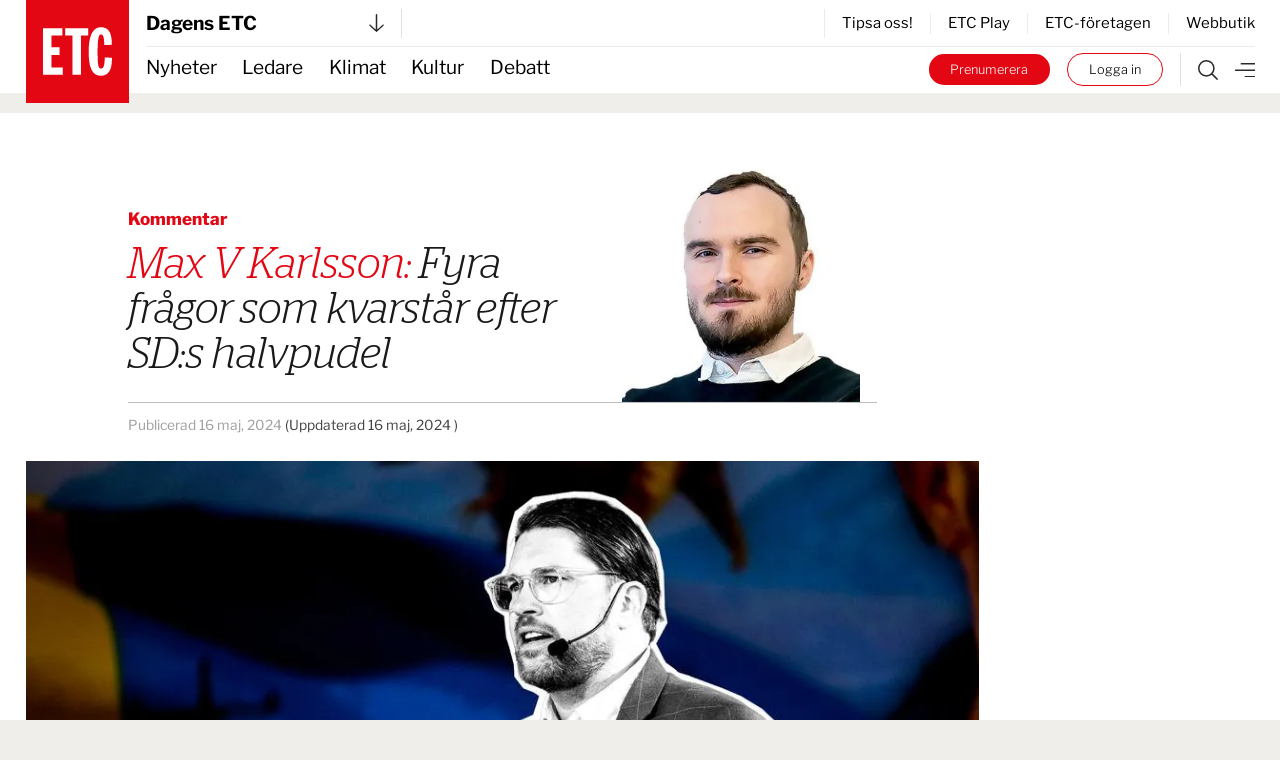

--- FILE ---
content_type: text/html; charset=UTF-8
request_url: https://www.etc.se/kommentar/fyra-fraagorna-som-kvarstaar-efter-sd-s-halvpudel
body_size: 31823
content:


<!DOCTYPE html>
<html
    data-logged-in="false" data-turbo-native-app="false"

  class="no-js theme-etc"
  lang="sv"
>
  <head>
    <meta charset="utf-8" />

    <link rel="preconnect" href="/public/dist" crossorigin />

    <!-- Hello 28th of November -->

    <title>
            
                Fyra frågor som kvarstår efter SD:s halvpudel | Dagens ETC
    </title>

    <link
      rel="apple-touch-icon"
      sizes="180x180"
      href="/public/images/favicons/apple-touch-icon.png"
    />
    <link
      rel="icon"
      type="image/png"
      sizes="32x32"
      href="/public/images/favicons/favicon-32x32.png"
    />
    <link
      rel="icon"
      type="image/png"
      sizes="16x16"
      href="/public/images/favicons/favicon-16x16.png"
    />
    <link rel="manifest" href="/public/images/favicons/site.webmanifest" />
    <link
      rel="mask-icon"
      href="/public/images/favicons/safari-pinned-tab.svg"
      color="#e30413"
    />
    <link rel="shortcut icon" href="/public/images/favicons/favicon.ico" />
    <meta name="msapplication-TileColor" content="#da532c" />
    <meta
      name="msapplication-config"
      content="/public/images/favicons/browserconfig.xml"
    />
    <meta name="theme-color" content="#ffffff" />

    <link rel="preconnect" href="https://cdn.etc.nu/ethical.min.js" />
    <link
      rel="preconnect"
      href="https://ethicalads.ochsavidare.nu"
    />
    <script src="https://cdn.etc.nu/ethical.min.js"></script>

                <script defer src="/public/dist/script.bundle.1ce1ae993215627061c7.js"></script>

            <link
        href="/public/dist/index.accb83bca17a7776da80.css"
        media="all"
        rel="stylesheet"
        type="text/css"
      />
    
    <script
      defer
      data-domain="etc.se"
      data-api="/analytics-api/event"
      src="/js/analytics-script.js"
    ></script>
    <script>
      window.plausible = window.plausible || function() { (window.plausible.q =
      window.plausible.q || []).push(arguments) }
    </script>

    <meta name="twitter:site" content="@ETC_redaktionen" />
    <meta name="twitter:card" content="summary_large_image" />
    <meta name="twitter:dnt" content="on" />

        
          

<script type="application/ld+json">
  {
    "@context": "https://schema.org",
    "@type": "NewsArticle",
    "headline": "Fyra frågor som kvarstår efter SD:s halvpudel",
    "image": [
        "https://cdn.publisher-live.etc.nu/swp/uc3g8l/media/20240516110516_fffa91373246c6563fa151314342e05c05d5c8dc3e8b049999893de4c55b1daf.jpg",
        "https://cdn.publisher-live.etc.nu/swp/uc3g8l/media/20240516110516_0e2880afa3c34df390b6c9bab0f7b9468676ed549e1a00771e39128d540b2694.jpg",
        "https://cdn.publisher-live.etc.nu/swp/uc3g8l/media/20240516110516_0157ed91974ef4db61b10b4cbe7c438bc12a2c9aa079cf4d1a1272453eb0cd81.jpg",
        "https://cdn.publisher-live.etc.nu/swp/uc3g8l/media/20240516110516_a7b9dcfb6ddffec5b002e6b5f59f66d5fb8cedb8fd42426a0298126041224090.jpg",
        "https://cdn.publisher-live.etc.nu/swp/uc3g8l/media/20240516110516_53c6f9c8-f8c9-4675-9295-f0836a34929d.jpg",
        "https://cdn.publisher-live.etc.nu/swp/uc3g8l/media/20240516110516_ee4eabea-7b02-4021-8f18-a621a47381c5.jpg",
        "https://cdn.publisher-live.etc.nu/swp/uc3g8l/media/20240516110516_354b143e-b1b2-44f8-845d-00a729008480.jpg",
        "https://cdn.publisher-live.etc.nu/swp/uc3g8l/media/20240516110516_5bf16036-ec4a-4f8f-bee4-eb74afdae547.jpg",
        "https://cdn.publisher-live.etc.nu/swp/uc3g8l/media/20240516110516_56c66f06-4532-4ce5-bb50-f39acf7e3de1.jpg",
        "https://cdn.publisher-live.etc.nu/swp/uc3g8l/media/20240516110516_5c8179df-63de-4243-ac53-61ee2a3fd5e0.jpg",
        "https://cdn.publisher-live.etc.nu/swp/uc3g8l/media/20240516110516_a80f3e7c-74dc-401e-a32f-a13695f52081.jpg",
        "https://cdn.publisher-live.etc.nu/swp/uc3g8l/media/20240516110516_48544693-da20-4cf1-86c4-8a7a4fe6cd7d.jpg",
        "https://cdn.publisher-live.etc.nu/swp/uc3g8l/media/20240516110516_8a2cf614-dd91-4476-ae3d-1f8d28bba4ce.jpg",
        "https://cdn.publisher-live.etc.nu/swp/uc3g8l/media/20240516110516_5e485c91-81a6-42d5-828b-2005c3257041.jpg",
        "https://cdn.publisher-live.etc.nu/swp/uc3g8l/media/20240516110516_9fbfe75b1273e303f521a4600ce34e9f50901b495fe4a8c8870f97aaae22cd26.jpg"
    ],
    "datePublished": "2024-05-16T13:20:00+02:00",
    "dateModified": "2024-05-16T13:24:32+02:00",
    "author": [
        {
            "@type": "Person",
            "name": "Max V Karlsson",
            "url": "https://www.etc.se/av/max-v-karlsson"
        }
    ],
    "isAccessibleForFree": "False",
    "hasPart": {
        "@type": "WebPageElement",
        "isAccessibleForFree": "False",
        "cssSelector": ".paywalled"
    }
}
</script>  
            <link rel="canonical"
    href="https://www.etc.se/kommentar/fyra-fraagorna-som-kvarstaar-efter-sd-s-halvpudel" />
    
                      
      <!-- iOS Facebook App Links -->
      <meta property="al:ios:app_store_id" content="1455479428" />
      <meta property="al:ios:app_name" content="ETC-tidningarna" />
      <meta
        property="al:ios:url"
        content="etc-news://www.etc.se/kommentar/fyra-fraagorna-som-kvarstaar-efter-sd-s-halvpudel"
      />

      <!-- Safari App Popup Notification -->
      <meta name="apple-itunes-app" content="app-id=1455479428" />

      <!-- Android Facebook App Links -->
      <meta property="al:android:package" content="se.etc.areader" />
      <meta property="al:android:app_name" content="ETC-tidningarna" />
      <meta
        property="al:android:url"
        content="etc-news://www.etc.se/kommentar/fyra-fraagorna-som-kvarstaar-efter-sd-s-halvpudel"
      />
    
          



<!-- ##### -->
<!-- Meta: -->

<meta name="description" content="Lovar en vänligare ton mot Tidöpartierna – men trollandet fortsätter." />

<!-- ############### -->
<!-- OpenGraph meta: -->


<meta property="og:title" content="Fyra frågor som kvarstår efter SD:s halvpudel" />
<meta property="og:site_name" content="Dagens ETC" />
<meta property="og:description" content="Lovar en vänligare ton mot Tidöpartierna – men trollandet fortsätter." />

<meta property="og:type" content="article" />
<meta property="og:url" content="https://www.etc.se/kommentar/fyra-fraagorna-som-kvarstaar-efter-sd-s-halvpudel" />

<meta property="article:section" content="inrikes"/>

<meta property="article:subsection" content="Kommentar"/>

  <meta property="article:tag" content="Sverigedemokraterna"/>
  <meta property="article:tag" content="Trollfabriken"/>

<meta property="article:published_time" content="2024-05-16T13:20:00+02:00"/>
<meta property="article:modified_time" content="2024-05-16T13:24:32+02:00"/>

  <!-- OpenGraph meta: Using custom opengraph image or image from seo metadata -->
  <meta property="og:image" content="https://www.etc.se/seo/media/c09moxl6igkvdpf.jpg" />


  <meta
    property="article:author"
    content="max-v-karlsson"
  />

<!-- ############ -->
<!-- Twitter meta: -->


<meta name="twitter:title" content="Fyra frågor som kvarstår efter SD:s halvpudel" />
<meta name="twitter:description" content="Lovar en vänligare ton mot Tidöpartierna – men trollandet fortsätter." />

  <!-- Twitter meta: Using custom twitter image or image from seo metadata -->
  <meta name="twitter:image" content="https://www.etc.se/seo/media/c09moxl6igkvdpf.jpg" />
  
    <!-- Kilkaya specific tags -->
        

<meta property="k5a:consent" content="0" />
<meta property="k5a:login" content="0">

<meta property="k5a:contentTag" content="priority-6"/>
<meta property="k5a:contentTag" content="urgency-2"/>

<meta property="k5a:paywall" content="hard">
<meta property="k5a:paid" content="1">
<meta property="k5a:subscriber" content="0">

    <!-- Kilkaya script -->
    <script type="text/javascript" src="https://cl-eu6.k5a.io/68a70cae211a1362e7558995.js" async></script>

    <meta content="width=device-width, initial-scale=1" name="viewport" />
    <meta name="turbo-refresh-method" content="morph" />
  </head>

    <body class="          bg-beige
       relative mx-auto max-w-full">
    <a
      class="absolute left-1/2 top-0 z-50 -translate-x-1/2 translate-y-[-102%] bg-black px-8 py-4 text-sm font-bold text-white focus:translate-y-0 focus:transition-transform tablet:text-base"
      href="#main"
    >
      Hoppa till innehållet
    </a>

              <div id="logged-in-info"
    class="hidden"
    data-logged-in="no"
    data-subscriptions=""
    data-device="webb"></div>


    <div class="tablet:hidden">
        <!-- Start: Take-over ad -->
  <aside data-controller="ad-container"
    class="hidden"
    data-ad-container-remove-when-loaded-class="hidden"
    data-ad-container-ad-name-key-value="takeover"
    data-ad-container-freq-in-minutes-value="1440"
    data-ad-container-not-loaded-class="hidden"
    data-ad-container-loaded-with-ads-class="flex flex-col h-screen"
    data-ad-container-loaded-without-ads-class="hidden">
    <header class="bg-white">
      <button class="flex w-full items-center justify-between px-4 py-2"
        data-action="ad-container#collapse">
        <img class="block w-14 h-14"
          alt="ETC.se"
          src="/public/images/etc_logo.svg" />
        <div class="flex items-center space-x-1">
          <p>
            Till ETC.se
          </p>
          <img class="w-5 h-5"
            alt=""
            src="/public/images/ic_chevron_right.svg" />
        </div>
      </button>
    </header>

    <div class="flex-1 bg-black relative takeover-container">
          
    
    
    
  
          
                    
      
      
  <div id="take_over"    class="adaptive raised h-full "
    data-controller="ad-loadfixer"
    data-ea-publisher="etc-se"
    data-ea-type="takeover-mobil"
    data-ea-keywords="utloggad|D-ETC|passiv|paywalled|sverigedemokraterna|trollfabriken|webb"
    data-ea-manual="false"></div>

    </div>
  </aside>
  <!-- End: Take-over ad -->

        
  <aside data-controller="ad-container"
    class="hidden fixed inset-0 z-[60] min-h-screen h-full w-full flex-col justify-center items-center bg-black/50"
    data-ad-container-remove-when-loaded-class="hidden"
    data-ad-container-ad-name-key-value="popup-modal"
    data-ad-container-freq-in-minutes-value="60"
    data-ad-container-defered-ad-name-key-value="takeover-mobil"
    data-ad-container-defered-time-in-seconds-value="15"
    data-ad-container-wait-before-value="10"
    data-ad-container-not-loaded-class="hidden"
    data-ad-container-loaded-with-ads-class="flex"
    data-ad-container-loaded-without-ads-class="hidden">

    <button class="fixed cursor-default inset-0 h-full w-full opacity-0" data-action="ad-container#collapse" ></button>
    <div class="relative flex flex-col bg-white drop-shadow-xl max-w-sm p-6 m-4 tablet:max-w-none tablet:w-[48rem] tablet:min-h-[30rem] tablet:p-10 z-[65]">
      












  <button class="flex flex-col justify-center items-center"   
                                
    data-action=ad-container#collapse

      >
          <div
        class="      bg-black text-white
   flex flex-col justify-center items-center rounded-full w-8 h-8 absolute top-2 right-2 tablet:top-2 tablet:right-2"
      >
        <svg class="stroke-[1rem]             fill-white stroke-white
       w-4 h-4"
  viewBox="0 0 100 100"
  xmlns="http://www.w3.org/2000/svg">
  <line x1="0" y1="0" x2="100" y2="100" />
  <line x1="0" y1="100" x2="100" y2="0" />
</svg>
      </div>
          </button>
      <div class="popup-container flex grow">
            
    
    
    
  
          
                    
      
                
  <div id="popup"    class="adaptive raised h-full  bg-white flex grow"
    data-controller="ad-loadfixer"
    data-ea-publisher="etc-se"
    data-ea-type="popup-modal"
    data-ea-keywords="utloggad|D-ETC|passiv|paywalled|sverigedemokraterna|trollfabriken|webb"
    data-ea-manual="false"></div>

      </div>
    </div>
  </aside>

    </div>
    <div class="hidden tablet:block">
        <!-- Start: Take-over ad -->
  <aside data-controller="ad-container"
    class="hidden"
    data-ad-container-remove-when-loaded-class="hidden"
    data-ad-container-ad-name-key-value="takeover"
    data-ad-container-freq-in-minutes-value="1440"
    data-ad-container-not-loaded-class="hidden"
    data-ad-container-loaded-with-ads-class="flex flex-col h-screen"
    data-ad-container-loaded-without-ads-class="hidden">
    <header class="bg-white">
      <button class="flex w-full items-center justify-between px-4 py-2"
        data-action="ad-container#collapse">
        <img class="block w-14 h-14"
          alt="ETC.se"
          src="/public/images/etc_logo.svg" />
        <div class="flex items-center space-x-1">
          <p>
            Till ETC.se
          </p>
          <img class="w-5 h-5"
            alt=""
            src="/public/images/ic_chevron_right.svg" />
        </div>
      </button>
    </header>

    <div class="flex-1 bg-black relative takeover-container">
          
    
    
    
  
          
    
      
      
  <div id="take_over"    class="adaptive raised h-full "
    data-controller="ad-loadfixer"
    data-ea-publisher="etc-se"
    data-ea-type="takeover"
    data-ea-keywords="utloggad|D-ETC|passiv|paywalled|sverigedemokraterna|trollfabriken"
    data-ea-manual="false"></div>

    </div>
  </aside>
  <!-- End: Take-over ad -->

        
  <aside data-controller="ad-container"
    class="hidden fixed inset-0 z-[60] min-h-screen h-full w-full flex-col justify-center items-center bg-black/50"
    data-ad-container-remove-when-loaded-class="hidden"
    data-ad-container-ad-name-key-value="popup-modal"
    data-ad-container-freq-in-minutes-value="60"
    data-ad-container-defered-ad-name-key-value="takeover"
    data-ad-container-defered-time-in-seconds-value="15"
    data-ad-container-wait-before-value="10"
    data-ad-container-not-loaded-class="hidden"
    data-ad-container-loaded-with-ads-class="flex"
    data-ad-container-loaded-without-ads-class="hidden">

    <button class="fixed cursor-default inset-0 h-full w-full opacity-0" data-action="ad-container#collapse" ></button>
    <div class="relative flex flex-col bg-white drop-shadow-xl max-w-sm p-6 m-4 tablet:max-w-none tablet:w-[48rem] tablet:min-h-[30rem] tablet:p-10 z-[65]">
      












  <button class="flex flex-col justify-center items-center"   
                                
    data-action=ad-container#collapse

      >
          <div
        class="      bg-black text-white
   flex flex-col justify-center items-center rounded-full w-8 h-8 absolute top-2 right-2 tablet:top-2 tablet:right-2"
      >
        <svg class="stroke-[1rem]             fill-white stroke-white
       w-4 h-4"
  viewBox="0 0 100 100"
  xmlns="http://www.w3.org/2000/svg">
  <line x1="0" y1="0" x2="100" y2="100" />
  <line x1="0" y1="100" x2="100" y2="0" />
</svg>
      </div>
          </button>
      <div class="popup-container flex grow">
            
    
    
    
  
          
                    
      
                
  <div id="popup"    class="adaptive raised h-full  bg-white flex grow"
    data-controller="ad-loadfixer"
    data-ea-publisher="etc-se"
    data-ea-type="popup-modal"
    data-ea-keywords="utloggad|D-ETC|passiv|paywalled|sverigedemokraterna|trollfabriken|webb"
    data-ea-manual="false"></div>

      </div>
    </div>
  </aside>

    </div>

    <div>
          <aside id="top-banner" data-controller="ad-show-sometimes"
         data-ad-show-sometimes-show-limit-key-value="360"
                  class="bg-yellow overflow-hidden h-0 sticky top-0 z-40 flex"
    >
    <header class="flex grow items-center align-center justify-between">
            <button class="hidden tablet:block invisible p-4">
        <img class="w-5 h-5"
            alt=""
            src="/public/images/cross_mark.svg" />
      </button>
      <div class="etc-banner-top p-2">
            
    
    
    
  
          
                    
      
      
  <div id="banner_top"    class="adaptive raised h-full "
    data-controller="ad-loadfixer"
    data-ea-publisher="etc-se"
    data-ea-type="etc-banner-top"
    data-ea-keywords="utloggad|D-ETC|passiv|paywalled|sverigedemokraterna|trollfabriken|webb"
    data-ea-manual="false"></div>

      </div>
      <button data-action="ad-show-sometimes#hide" class="p-4">
        <img class="w-5 h-5"
            alt=""
            src="/public/images/cross_mark.svg" />
      </button>
    </header>
  </aside>


                                            
  




  <div
    data-turbo-permanent
    id="header-mobile-logo"
    class="pointer-events-none sticky top-0 z-50 h-0 px-4 tablet:hidden text-black"
  >
    <div class="header-mobile" data-controller="stuck">
      <div class="logo flex items-center" style="grid-area:logo; max-height:85px">
        <a class="pointer-events-auto" href="/">
          <img
            alt="ETC.se"
            src="/public/images/etc_logo.svg"
          />
        </a>
      </div>
    </div>
  </div>

  <div class="w-full bg-white tablet:hidden text-black">
    <div class="header-mobile px-4">
      <div
        class="z-50 h-12 border-b  border-gray-300"
        style="grid-area: content; height: 2.833333333rem;"
      >
        


  



<div class="tablet:relative text-left w-full h-full" data-controller="publisher-menu">

  <button type="button"
    class="flex items-center justify-between w-full gap-x-2 tablet:w-56 h-full bg-white text-lg font-bold antialiased"
    id="publisher-menu-phone"
    data-action="publisher-menu#toggle"
    aria-expanded="true"
    aria-haspopup="true">
    Dagens ETC

    <img width="15"
      alt=""
      class=""
      src="/public/images/etc-arrow-bottom.svg" />
  </button>

  <div data-publisher-menu-target="menu" 
    class="transition-opacity absolute left-0 w-screen tablet:w-96 z-50 px-entry tablet:px-0 hidden text-black">
    <button class="bg-transparent cursor-default fixed w-screen h-screen top-0 left-0 backdrop-filter backdrop-saturate-85 backdrop-blur-2xs backdrop-brightness-95" 
      data-action="publisher-menu#hideMenu">
    </button>
    
    <div class="relative mt-1.5 rounded-md etc-shadow-lg bg-white ring-1 ring-black ring-opacity-5 focus:outline-none pb-6"
      aria-orientation="vertical"
      aria-labelledby="publisher-menu-phone"
      tabindex="-1">
      <div class="px-4 divide-y divide-gray-100" role="none">
                  <section class="pt-8 pb-4 space-y-2 tablet:space-y-4">
            <a href="https://www.etc.se">
              <h2 class="text-lg leading-none underline font-bold text-black">
                Dagens ETC
              </h2>
            </a>
            <p class="text-base font-light text-black">
              Sveriges första röda dagstidning som tar gröna frågor på allvar.
            </p>
            <div class="flex space-x-2">
              <a href="https://www.etc.se"
                class="btn text-xs "
                tabindex="-1">
                Välj tidning
              </a>

              <a href="https://etidning.etc.se/title/dagens-etc/4987"
                class="btn text-xs bg-black text-white"
                tabindex="-1">
                Gå till E-tidning
              </a>
            </div>
          </section>
                  <section class="pt-8 pb-4 space-y-2 tablet:space-y-4">
            <a href="https://www.etc.se/nyhetsmagasin">
              <h2 class="text-lg leading-none underline font-bold text-black">
                ETC nyhetsmagasin
              </h2>
            </a>
            <p class="text-base font-light text-black">
              Tidningen som varje vecka gör dig lite smartare.
            </p>
            <div class="flex space-x-2">
              <a href="https://www.etc.se/nyhetsmagasin"
                class="btn text-xs "
                tabindex="-1">
                Välj tidning
              </a>

              <a href="https://etidning.etc.se/title/etc-nyhetsmagasin/4989"
                class="btn text-xs bg-black text-white"
                tabindex="-1">
                Gå till E-tidning
              </a>
            </div>
          </section>
                  <section class="pt-8 pb-4 space-y-2 tablet:space-y-4">
            <a href="https://klokahem.etc.se">
              <h2 class="text-lg leading-none underline font-bold text-black">
                Kloka hem
              </h2>
            </a>
            <p class="text-base font-light text-black">
              Sveriges största och första husmagasin med ekoprofil.
            </p>
            <div class="flex space-x-2">
              <a href="https://klokahem.etc.se"
                class="btn text-xs "
                tabindex="-1">
                Välj tidning
              </a>

              <a href="https://etidning.etc.se/title/kloka-hem/5057"
                class="btn text-xs bg-black text-white"
                tabindex="-1">
                Gå till E-tidning
              </a>
            </div>
          </section>
              </div>
    </div>
  </div>
</div>
      </div>
    </div>
  </div>


  <div
    id="header-mobile-menu"
    class="sticky top-[-44px] z-40 mt-[-44px] w-full border-t-[44px] border-white bg-white tablet:hidden text-black"
  >
    <div class="header-mobile shadow-when-stuck px-4 bg-white" data-controller="stuck">
      <div
        class="flex h-[2.833333333rem] items-center justify-end space-x-2 text-sm"
        style="grid-area: content;"
      >
        <div class="border-r pr-4 not-logged-in:hidden">
                
    <div class="relative inline-block text-left" data-controller="user-menu">
      <div>
                  <button type="button"
            class="flex items-center justify-center w-7 h-7 rounded-full border border-skin-accent hover:bg-gray-50 focus:outline-none focus:ring-2 focus:ring-offset-2 focus:ring-offset-gray-100 focus:ring-indigo-500"
            id="menu-button-user-menu"
            aria-expanded="true"
            aria-haspopup="true"
            data-action="user-menu#toggle">
            
<svg class="block scale-75" xmlns="http://www.w3.org/2000/svg" width="14.195" height="19.516" viewbox="0 0 14.195 19.516">
	<g id="user-online" transform="translate(0.25 0.25)">
		<path id="Path_38" data-name="Path 38" d="M15.949,28.247H14.58V25.536a3.424,3.424,0,0,0-3.424-3.424H7.047a3.424,3.424,0,0,0-3.424,3.424v2.711H2.254V25.536a4.793,4.793,0,0,1,4.793-4.793h4.108a4.793,4.793,0,0,1,4.793,4.793Z" transform="translate(-2.254 -9.231)" fill="#2a2a2a" stroke="#2a2a2a" stroke-width="0.5"/>
		<path id="Path_39" data-name="Path 39" d="M10.418,3.619A3.424,3.424,0,1,1,6.994,7.043a3.424,3.424,0,0,1,3.424-3.424m0-1.369a4.793,4.793,0,1,0,4.793,4.793A4.793,4.793,0,0,0,10.418,2.25Z" transform="translate(-3.576 -2.25)" fill="#2a2a2a" stroke="#2a2a2a" stroke-width="0.5"/>
	</g>
</svg>
          </button>
              </div>

      <div class="hidden origin-top-right absolute right-0 mt-2.5 w-56 rounded-md shadow bg-white ring-1 ring-black ring-opacity-5 focus:outline-none"
        role="menu"
        aria-orientation="vertical"
        aria-labelledby="menu-button-user-menu"
        data-user-menu-target="menu"
        tabindex="-1">
        <div class="py-1" role="none">
                      <a href="https://etc.portal.worldoftulo.com"
              class="text-gray-800 hover:text-black block px-4 py-2 text-sm"
              role="menuitem"
              tabindex="-1">
              Mina sidor
            </a>
                      <a href="https://mitt.etc.se/nyhetsbrev"
              class="text-gray-800 hover:text-black block px-4 py-2 text-sm"
              role="menuitem"
              tabindex="-1">
              Nyhetsbrev
            </a>
                      <a href="https://mitt.etc.se"
              class="text-gray-800 hover:text-black block px-4 py-2 text-sm"
              role="menuitem"
              tabindex="-1">
              Kundtjänst
            </a>
                      <a href="https://etidning.etc.se"
              class="text-gray-800 hover:text-black block px-4 py-2 text-sm"
              role="menuitem"
              tabindex="-1">
              Läs e-tidningen
            </a>
          
                      <a href="https://www.etc.se/tulo/logout"
              class="text-gray-800 hover:text-black block px-4 py-2 text-sm"
              role="menuitem"
              data-turbo="false"
              tabindex="-1">
              Logga ut
            </a>
                  </div>
      </div>
    </div>
  
        </div>
        <div class="flex space-x-2 turbo-native:hidden">
                    <div class="logged-in:hidden">
            <a class="bg-white hover:bg-black text-black hover:text-white py-1.5 px-3 tablet:px-5 box-border border border-skin-accent hover:border-transparent rounded-full block whitespace-nowrap"
  href="/tulo/connect"
  data-turbo=false rel=nofollow>
  Logga in
</a>
          </div>
        </div>
        <a class="flex h-full flex-shrink-0" href="/meny">
          <img
            alt="Meny"
            class="box-border h-full w-8 pl-2 "
            src="/public/images/etc-hamburger.svg"
          />
        </a>
      </div>
    </div>
  </div>
            
  



  <div data-turbo-permanent
    id="header-tablet-logo"
    class="hidden tablet:block h-0 sticky top-0 z-50 pointer-events-none text-black">
    <div class="header-desktop mx-auto max-w-etc-full px-6"
      data-controller="stuck">
      <div class="logo" style="grid-area:logo;">
        <a class="pointer-events-auto" href="/">
          <img alt="ETC.se"
            src="/public/images/etc_logo.svg" />
        </a>
      </div>
    </div>
  </div>

  <div class="hidden tablet:block w-full bg-white text-black">
    <div class="header-desktop mx-auto max-w-etc-full px-6">
      <div class="header-desktop-subgrid content-center py-2 border-b z-50"
        style="grid-area: content;">
        <div class="relative flex justify-between border-gray-300 border-r pr-4"
          style="grid-area: left;">
          


  



<div class="tablet:relative text-left w-full h-full" data-controller="publisher-menu">

  <button type="button"
    class="flex items-center justify-between w-full gap-x-2 tablet:w-56 h-full bg-white text-lg font-bold antialiased"
    id="publisher-menu-tablet"
    data-action="publisher-menu#toggle"
    aria-expanded="true"
    aria-haspopup="true">
    Dagens ETC

    <img width="15"
      alt=""
      class=""
      src="/public/images/etc-arrow-bottom.svg" />
  </button>

  <div data-publisher-menu-target="menu" 
    class="transition-opacity absolute left-0 w-screen tablet:w-96 z-50 px-entry tablet:px-0 hidden text-black">
    <button class="bg-transparent cursor-default fixed w-screen h-screen top-0 left-0 backdrop-filter backdrop-saturate-85 backdrop-blur-2xs backdrop-brightness-95" 
      data-action="publisher-menu#hideMenu">
    </button>
    
    <div class="relative mt-1.5 rounded-md etc-shadow-lg bg-white ring-1 ring-black ring-opacity-5 focus:outline-none pb-6"
      aria-orientation="vertical"
      aria-labelledby="publisher-menu-tablet"
      tabindex="-1">
      <div class="px-4 divide-y divide-gray-100" role="none">
                  <section class="pt-8 pb-4 space-y-2 tablet:space-y-4">
            <a href="https://www.etc.se">
              <h2 class="text-lg leading-none underline font-bold text-black">
                Dagens ETC
              </h2>
            </a>
            <p class="text-base font-light text-black">
              Sveriges första röda dagstidning som tar gröna frågor på allvar.
            </p>
            <div class="flex space-x-2">
              <a href="https://www.etc.se"
                class="btn text-xs "
                tabindex="-1">
                Välj tidning
              </a>

              <a href="https://etidning.etc.se/title/dagens-etc/4987"
                class="btn text-xs bg-black text-white"
                tabindex="-1">
                Gå till E-tidning
              </a>
            </div>
          </section>
                  <section class="pt-8 pb-4 space-y-2 tablet:space-y-4">
            <a href="https://www.etc.se/nyhetsmagasin">
              <h2 class="text-lg leading-none underline font-bold text-black">
                ETC nyhetsmagasin
              </h2>
            </a>
            <p class="text-base font-light text-black">
              Tidningen som varje vecka gör dig lite smartare.
            </p>
            <div class="flex space-x-2">
              <a href="https://www.etc.se/nyhetsmagasin"
                class="btn text-xs "
                tabindex="-1">
                Välj tidning
              </a>

              <a href="https://etidning.etc.se/title/etc-nyhetsmagasin/4989"
                class="btn text-xs bg-black text-white"
                tabindex="-1">
                Gå till E-tidning
              </a>
            </div>
          </section>
                  <section class="pt-8 pb-4 space-y-2 tablet:space-y-4">
            <a href="https://klokahem.etc.se">
              <h2 class="text-lg leading-none underline font-bold text-black">
                Kloka hem
              </h2>
            </a>
            <p class="text-base font-light text-black">
              Sveriges största och första husmagasin med ekoprofil.
            </p>
            <div class="flex space-x-2">
              <a href="https://klokahem.etc.se"
                class="btn text-xs "
                tabindex="-1">
                Välj tidning
              </a>

              <a href="https://etidning.etc.se/title/kloka-hem/5057"
                class="btn text-xs bg-black text-white"
                tabindex="-1">
                Gå till E-tidning
              </a>
            </div>
          </section>
              </div>
    </div>
  </div>
</div>
        </div>

        <div style="grid-area: right;">
                    <div class="flex justify-end items-center border-l divide-x h-full">
              <a href="https://mitt.etc.se/tipsa" class="px-4 text-sm last:pr-0" tabindex="-1">
          Tipsa oss!
        </a>
              <a href="/play" class="px-4 text-sm last:pr-0" tabindex="-1">
          ETC Play
        </a>
              <a href="/meny#foretagen" class="px-4 text-sm last:pr-0" tabindex="-1">
          ETC-företagen
        </a>
              <a href="https://etcklimatbutik.se" class="px-4 text-sm last:pr-0" tabindex="-1">
          Webbutik
        </a>
          </div>
  
        </div>
      </div>
    </div>
  </div>


  <div id="header-tablet-menu"
    class="hidden tablet:block bg-white w-full sticky top-0 shadow-when-stuck z-40 text-black"
    data-controller="stuck">
    <div class="header-desktop mx-auto max-w-etc-full px-6">
      <div class="header-desktop-subgrid" style="grid-area: content;">
        <div class="flex flex-row items-center text-lg"
          style="grid-area: left;">
                    <nav class="header-navigation h-full">
      <ul>
            
                <li class="first">        <a href="/nyheter">Nyheter</a>          
    </li>

    
                <li>        <a href="/ledare">Ledare</a>          
    </li>

    
                <li>        <a href="/klimat-miljo">Klimat</a>          
    </li>

    
                <li>        <a href="/kultur-noje">Kultur</a>          
    </li>

    
                <li class="last">        <a href="/debatt">Debatt</a>          
    </li>


      </ul>
    </nav>
  
        </div>

        <div class="flex py-1.5" style="grid-area: right;">
          <div class="not-logged-in:hidden pr-4 border-gray-300 border-r">
                  
    <div class="relative inline-block text-left" data-controller="user-menu">
      <div>
                  <button type="button"
            class="flex items-center justify-center w-7 h-7 rounded-full border border-skin-accent hover:bg-gray-50 focus:outline-none focus:ring-2 focus:ring-offset-2 focus:ring-offset-gray-100 focus:ring-indigo-500"
            id="menu-button-user-menu"
            aria-expanded="true"
            aria-haspopup="true"
            data-action="user-menu#toggle">
            
<svg class="block scale-75" xmlns="http://www.w3.org/2000/svg" width="14.195" height="19.516" viewbox="0 0 14.195 19.516">
	<g id="user-online" transform="translate(0.25 0.25)">
		<path id="Path_38" data-name="Path 38" d="M15.949,28.247H14.58V25.536a3.424,3.424,0,0,0-3.424-3.424H7.047a3.424,3.424,0,0,0-3.424,3.424v2.711H2.254V25.536a4.793,4.793,0,0,1,4.793-4.793h4.108a4.793,4.793,0,0,1,4.793,4.793Z" transform="translate(-2.254 -9.231)" fill="#2a2a2a" stroke="#2a2a2a" stroke-width="0.5"/>
		<path id="Path_39" data-name="Path 39" d="M10.418,3.619A3.424,3.424,0,1,1,6.994,7.043a3.424,3.424,0,0,1,3.424-3.424m0-1.369a4.793,4.793,0,1,0,4.793,4.793A4.793,4.793,0,0,0,10.418,2.25Z" transform="translate(-3.576 -2.25)" fill="#2a2a2a" stroke="#2a2a2a" stroke-width="0.5"/>
	</g>
</svg>
          </button>
              </div>

      <div class="hidden origin-top-right absolute right-0 mt-2.5 w-56 rounded-md shadow bg-white ring-1 ring-black ring-opacity-5 focus:outline-none"
        role="menu"
        aria-orientation="vertical"
        aria-labelledby="menu-button-user-menu"
        data-user-menu-target="menu"
        tabindex="-1">
        <div class="py-1" role="none">
                      <a href="https://etc.portal.worldoftulo.com"
              class="text-gray-800 hover:text-black block px-4 py-2 text-sm"
              role="menuitem"
              tabindex="-1">
              Mina sidor
            </a>
                      <a href="https://mitt.etc.se/nyhetsbrev"
              class="text-gray-800 hover:text-black block px-4 py-2 text-sm"
              role="menuitem"
              tabindex="-1">
              Nyhetsbrev
            </a>
                      <a href="https://mitt.etc.se"
              class="text-gray-800 hover:text-black block px-4 py-2 text-sm"
              role="menuitem"
              tabindex="-1">
              Kundtjänst
            </a>
                      <a href="https://etidning.etc.se"
              class="text-gray-800 hover:text-black block px-4 py-2 text-sm"
              role="menuitem"
              tabindex="-1">
              Läs e-tidningen
            </a>
          
                      <a href="https://www.etc.se/tulo/logout"
              class="text-gray-800 hover:text-black block px-4 py-2 text-sm"
              role="menuitem"
              data-turbo="false"
              tabindex="-1">
              Logga ut
            </a>
                  </div>
      </div>
    </div>
  
          </div>
          <div class="turbo-native:hidden logged-in:hidden flex items-center space-x-4 mr-4 text-2xs font-light">
            <a class="bg-skin-accent hover:bg-black text-white py-1.5 px-3 tablet:px-5 rounded-full box-border border-skin-accent block whitespace-nowrap"
  href="https://mitt.etc.se/prenumerera"
  >
  Prenumerera
</a>
            <a class="bg-white hover:bg-black text-black hover:text-white py-1.5 px-3 tablet:px-5 box-border border border-skin-accent hover:border-transparent rounded-full block whitespace-nowrap"
  href="/tulo/connect"
  data-turbo=false rel=nofollow>
  Logga in
</a>
          </div>

          <div class="flex items-center border-gray-300 border-l">
            <a class="px-4" href="https://www.etc.se/sok">
              <img alt="Sök"
                class=""
                src="/public/images/etc-search.svg" />
            </a>
            <a href="https://www.etc.se/meny">
              <img alt="Meny"
                class=""
                src="/public/images/etc-hamburger.svg" />
            </a>
          </div>
        </div>
      </div>
    </div>
  </div>
                        
        

<main class="      mt-[0.66667rem]
   mx-auto max-w-etc-full tablet:mt-[1.1765rem] tablet:grid article-with-sidebar-grid-template gap-x-6 bg-white tablet:p-6">
  <div data-controller="ad-container"
    class="hidden tablet:block col-span-2"
    data-ad-container-loaded-with-ads-class="mb-6"
    data-ad-container-loaded-without-ads-class="hidden">
        
    
    
    
  
          
    
      
      
  <div id="article_panorama_premium"    class="adaptive raised h-full "
    data-controller="ad-loadfixer"
    data-ea-publisher="etc-se"
    data-ea-type="panorama-premium"
    data-ea-keywords="utloggad|D-ETC|passiv|paywalled|sverigedemokraterna|trollfabriken"
    data-ea-manual="false"></div>

  </div>

  <article class="w-full relative col-start-1">
    <div data-controller="ad-container"
      class="hidden tablet:block"
      data-ad-container-loaded-with-ads-class="mb-3.5"
      data-ad-container-loaded-without-ads-class="hidden">
          
    
    
    
  
          
    
      
            
  <div id="article_panorama"    class="adaptive raised h-full white-padded-ad-container"
    data-controller="ad-loadfixer"
    data-ea-publisher="etc-se"
    data-ea-type="panorama"
    data-ea-keywords="utloggad|D-ETC|passiv|paywalled|sverigedemokraterna|trollfabriken"
    data-ea-manual="false"></div>

    </div>

    <div data-controller="ad-container"
      class="tablet:hidden"
      data-ad-container-loaded-with-ads-class="pb-3.5"
      data-ad-container-loaded-without-ads-class="hidden">
          
    
    
    
  
          
                    
      
      
  <div id="article_premium_mobil"    class="adaptive raised h-full "
    data-controller="ad-loadfixer"
    data-ea-publisher="etc-se"
    data-ea-type="premium-mobil"
    data-ea-keywords="utloggad|D-ETC|passiv|paywalled|sverigedemokraterna|trollfabriken|webb"
    data-ea-manual="false"></div>

    </div>

                      


  <div class="px-4 tablet:px-24 max-w-5xl pt-6">
    <div class="flex flex-col flex-col-reverse tablet:flex-row tablet:border-b border-gray-400 tablet:items-end tablet:justify-between">
      <div class="pb-4 tablet:pb-6">
                  <h2 class="py-entry-vignette font-extrabold       text-section-nyheter
  ">
              Kommentar

          </h2>
        
        <h1 data-controller="balance-text"
          class="article-heading-opinion tablet:pr-6 text-gray-900">
          <span class="      text-section-nyheter
  ">
            Max V Karlsson:
          </span>
          Fyra frågor som kvarstår efter SD:s halvpudel
        </h1>
      </div>

      
              <div class="flex-shrink-0 border-b mt-8 mr-0 tablet:mt-0 tablet:mr-4 tablet:border-b-0">
                  

  
      <!-- Showing custom byline image -->
              




<picture class="">
              
                                                
        
                                              
                            
            <source
    srcset="https://cdn.publisher-live.etc.nu/swp/uc3g8l/media/20220110150112_562bb634ca4557f4e9ee181a37a90ba9257a2c869f516c92bfe374a97ea0df4b.webp 320w"
    type="image/webp"
    sizes="(min-width: 850px) 238px, 210px"
  />

    
      <source
    srcset="https://cdn.publisher-live.etc.nu/swp/uc3g8l/media/20220110150112_562bb634ca4557f4e9ee181a37a90ba9257a2c869f516c92bfe374a97ea0df4b.jpg 320w"
    type="image/jpeg"
    sizes="(min-width: 850px) 238px, 210px"
  />


    <img
      src="https://cdn.publisher-live.etc.nu/swp/uc3g8l/media/20220110150112_f07530a106b9544f7b3fd3de5f2dfbff6b6fdc5edf42ce0df1393ccf61ed77ae.jpg"
      width="400"
      height="400"
      class="block w-56 h-56"
      alt=""
      loading="lazy"
    />
  </picture>
      
        
        </div>
          </div>

        <div class="tablet:mt-3 text-xs text-gray-500">
      <time datetime="2024-05-16T13:20:00+02:00" title="2024-05-16 13:20">
        Publicerad     
			16 maj, 2024
	
      </time>
              <time class="text-gray-800" datetime="2024-05-16T13:24:32+02:00" title="2024-05-16 13:24">
          (Uppdaterad     
			16 maj, 2024
	)
        </time>
          </div>
  </div>

      <div class="mt-6">
      <div class="px-0">
        




<picture class="">
              
                                                          
        
                                                  
        
                                                                    
        
                                                  
        
                                                                                                          
    
            <source
    srcset="https://cdn.publisher-live.etc.nu/swp/uc3g8l/media/20240516110516_53c6f9c8-f8c9-4675-9295-f0836a34929d.webp 1680w, https://cdn.publisher-live.etc.nu/swp/uc3g8l/media/20240516110516_ee4eabea-7b02-4021-8f18-a621a47381c5.webp 1000w, https://cdn.publisher-live.etc.nu/swp/uc3g8l/media/20240516110516_354b143e-b1b2-44f8-845d-00a729008480.webp 665w, https://cdn.publisher-live.etc.nu/swp/uc3g8l/media/20240516110516_5bf16036-ec4a-4f8f-bee4-eb74afdae547.webp 320w"
    type="image/webp"
    sizes="(min-width: 1200px) 1000px, 100vw"
  />

    
      <source
    srcset="https://cdn.publisher-live.etc.nu/swp/uc3g8l/media/20240516110516_53c6f9c8-f8c9-4675-9295-f0836a34929d.jpg 1680w, https://cdn.publisher-live.etc.nu/swp/uc3g8l/media/20240516110516_ee4eabea-7b02-4021-8f18-a621a47381c5.jpg 1000w, https://cdn.publisher-live.etc.nu/swp/uc3g8l/media/20240516110516_354b143e-b1b2-44f8-845d-00a729008480.jpg 665w, https://cdn.publisher-live.etc.nu/swp/uc3g8l/media/20240516110516_5bf16036-ec4a-4f8f-bee4-eb74afdae547.jpg 320w"
    type="image/jpeg"
    sizes="(min-width: 1200px) 1000px, 100vw"
  />


    <img
      src="https://cdn.publisher-live.etc.nu/swp/uc3g8l/media/20240516110516_354b143e-b1b2-44f8-845d-00a729008480.jpg"
      width="665"
      height="374"
      class="w-full h-auto"
      alt=""
      loading="lazy"
    />
  </picture>

        
  <figcaption class="etc-figcaption p-4 text-sm">
    
          <span class="etc-figcaption-credit">Bild: Christine Olsson/TT</span>
      </figcaption>
      </div>
    </div>
          
            
          <div class="px-4 mb-10 tablet:px-24 max-w-2xl tablet:max-w-3xl">
                


<section>
  <p class="mt-8 tablet:mt-10 pr-2 mr-1 border-r border-r-[#989894] font-semibold text-lg leading-snug inline-block">
    <span class="      text-section-nyheter
   uppercase text-base">
      Dagens ETC
    </span>
  </p>
  <!--    
      --><span class="article-lead-wrapper text-lg font-semibold inline"><p>Två medarbetare i trollfabriken ska få en utbildning i Tidöavtalets respektklausul. Det lovar Mattias Bäckström Johansson (SD) inför ett möte med Tidökollegorna. Kommunikationsenheten ska också radera en rad inlägg som handlar om samarbetspartierna.</p>
<p>Men efter beskedet om en mjukare SD-ton kvarstår flera frågor.</p></span>
</section>







  

            <div class="mt-6 w-full bg-gray-100 text-gray-700 text-sm tablet:text-xs p-4">
                  
      <strong>
      Det här är en kommentar.
    </strong><br /> Det är skribenten och inte <span class="whitespace-nowrap">
      Dagens ETC
    </span> som står för åsikten.
  
            </div>
          </div>
        
            <div class="px-4 mb-10 tablet:px-24 max-w-2xl tablet:max-w-3xl space-y-4 tablet:space-y-5">
                


  

    
    <section class="mb-2">
                  <div class="flex justify-between items-center">
  <div class="flex flex-row mt-2 leading-tight">
          <img class="rounded-full h-10 w-10 mr-2"
        alt="Max V Karlsson"
        src="https://cdn.publisher-live.etc.nu/swp/uc3g8l/authors/max-v-karlsson_c62f6058918bf92ba0f4e682671db8b4cc55fed9.jpg"
        loading="lazy" />
        <div class="mr-2 flex flex-col justify-center">
      <address class="font-bold text-gray-900 not-italic byline">
        <a href="https://www.etc.se/av/max-v-karlsson" rel="author">
          Max V Karlsson
        </a>
      </address>
      <p class="text-gray-800 text-xs">
          
  Text

      </p>
    </div>
  </div>
  












  <a href="https://www.etc.se/av/max-v-karlsson?follow-author=true" class="h-full w-9 mt-2"   
    >
          
<svg class="mx-auto" width="24" height="24" viewBox="0 0 24 24" fill="none" xmlns="http://www.w3.org/2000/svg">
  <path d="M15.3333 19L22 12M22 12L15.3333 5M22 12L2 12" stroke="black" stroke-width="2" stroke-linecap="round" stroke-linejoin="round"/>
</svg>
          </a>
</div>
                    <section class="mt-2 pt-1 text-xs border-gray-400 border-t">
        

<div class="flex flex-row justify-end">
  
  <div class="flex flex-row items-end -mx-3 mt-2 divide-x divide-gray-400 justify-end">
    




  




<div dir="rtl" class="relative" data-controller="share-popup">
      












  <button class="flex flex-col justify-center items-center"   
                                                                                                                                
    data-share-popup-target=button data-action=share-popup#handleButton data-sharing-url=https&amp;#x3A;&amp;#x2F;&amp;#x2F;www.etc.se&amp;#x2F;kommentar&amp;#x2F;fyra-fraagorna-som-kvarstaar-efter-sd-s-halvpudel data-sharing-title=Fyra&amp;#x20;fr&amp;#x00E5;gor&amp;#x20;som&amp;#x20;kvarst&amp;#x00E5;r&amp;#x20;efter&amp;#x20;SD&amp;#x3A;s&amp;#x20;halvpudel data-sharing-text=Lovar&amp;#x20;en&amp;#x20;v&amp;#x00E4;nligare&amp;#x20;ton&amp;#x20;mot&amp;#x20;Tid&amp;#x00F6;partierna&amp;#x20;&amp;#x2013;&amp;#x20;men&amp;#x20;trollandet&amp;#x20;forts&amp;#x00E4;tter.

      >
          <div
        class="   flex flex-col justify-center items-center rounded-full w-8 h-8 mx-3"
      >
        
<svg width="24" height="24" viewbox="0 0 24 24" fill="none" xmlns="http://www.w3.org/2000/svg">
  <path d="M21 8.99999L21 3M21 3L15 3M21 3L10 14" stroke="#28303F" stroke-width="1.5" stroke-linecap="round" stroke-linejoin="round"/>
  <path d="M12 5H7C4.79086 5 3 6.79086 3 9V17C3 19.2091 4.79086 21 7 21H15C17.2091 21 19 19.2091 19 17V12" stroke="#28303F" stroke-width="1.5" stroke-linecap="round" stroke-linejoin="round"/>
</svg>
      </div>
              <div class="">
        Dela
      </div>
      </button>
  
  <div
    data-share-popup-target="popup"
    class="popup absolute -top-[110px] start-0 hidden rounded border border-black bg-white p-4 drop-shadow-popup tablet:right-[-3px] tablet:top-[-120px]"
  >
    <div dir="ltr" class="flex flex-col">
      












  <button class="-mt-2 -mr-2 h-8 self-end flex flex-row-reverse items-center center-items justify-center rounded-full"   
                                
    data-action=share-popup#handleButton

      >
          <div
        class="   flex flex-col justify-center items-center rounded-full  "
      >
        
<svg width="24" height="24" viewbox="0 0 24 24" fill="none" xmlns="http://www.w3.org/2000/svg">
  <path d="M16.2431 7.75738L7.75781 16.2427M16.2431 16.2426L7.75781 7.75732" stroke="black" stroke-width="1.5" stroke-linecap="round" stroke-linejoin="round"/>
</svg>
      </div>
              <div class="">
        STÄNG
      </div>
      </button>
      <div
        class="flex flex-row items-end justify-between space-x-2 border-t border-gray-400 pt-2"
      >
                    
  













  <a href="mailto:?body=H%C3%A4r%20%C3%A4r%20en%20artikel%20jag%20vill%20tipsa%20dig%20om%3A%20https%3A%2F%2Fwww.etc.se%2Fkommentar%2Ffyra-fraagorna-som-kvarstaar-efter-sd-s-halvpudel&amp;subject=Fr%C3%A5n%20ETC%3A%20Fyra%20fr%C3%A5gor%20som%20kvarst%C3%A5r%20efter%20SD%3As%20halvpudel" class="flex flex-col justify-center items-center"   
                                                                                                                                                        
    rel=nofollow data-controller=plausible-event data-action=plausible-event#send data-plausible-event-goal-value=shared data-plausible-event-props-value={&quot;path&quot;:&quot;fyra-fraagorna-som-kvarstaar-efter-sd-s-halvpudel&quot;,&quot;to&quot;:&quot;Mejl&quot;} target=_blank

      >
          <div
        class="      bg-black text-white
   w-8 h-8 flex flex-col justify-center items-center rounded-full "
      >
        
<svg aria-hidden="true" focusable="false" data-prefix="fas" data-icon="envelope" class="svg-inline--fa fa-envelope fa-w-16             fill-white stroke-white
       w-4 h-4" role="img" xmlns="http://www.w3.org/2000/svg" viewbox="0 0 512 512">
  <path d="M502.3 190.8c3.9-3.1 9.7-.2 9.7 4.7V400c0 26.5-21.5 48-48 48H48c-26.5 0-48-21.5-48-48V195.6c0-5 5.7-7.8 9.7-4.7 22.4 17.4 52.1 39.5 154.1 113.6 21.1 15.4 56.7 47.8 92.2 47.6 35.7.3 72-32.8 92.3-47.6 102-74.1 131.6-96.3 154-113.7zM256 320c23.2.4 56.6-29.2 73.4-41.4 132.7-96.3 142.8-104.7 173.4-128.7 5.8-4.5 9.2-11.5 9.2-18.9v-19c0-26.5-21.5-48-48-48H48C21.5 64 0 85.5 0 112v19c0 7.4 3.4 14.3 9.2 18.9 30.6 23.9 40.7 32.4 173.4 128.7 16.8 12.2 50.2 41.8 73.4 41.4z"></path>
</svg>
      </div>
          </a>
    
  













  <a href="http://www.facebook.com/sharer/sharer.php?u=https%3A%2F%2Fwww.etc.se%2Fkommentar%2Ffyra-fraagorna-som-kvarstaar-efter-sd-s-halvpudel&amp;t=Fyra%20fr%C3%A5gor%20som%20kvarst%C3%A5r%20efter%20SD%3As%20halvpudel" class="flex flex-col justify-center items-center"   
                                                                                                                                                        
    rel=nofollow data-controller=plausible-event data-action=plausible-event#send data-plausible-event-goal-value=shared data-plausible-event-props-value={&quot;path&quot;:&quot;fyra-fraagorna-som-kvarstaar-efter-sd-s-halvpudel&quot;,&quot;to&quot;:&quot;Facebook&quot;} target=_blank

      >
          <div
        class="      bg-black text-white
   w-8 h-8 flex flex-col justify-center items-center rounded-full "
      >
        
<svg aria-hidden="true" focusable="false" data-prefix="fab" data-icon="facebook-f" class="svg-inline--fa fa-facebook-f fa-w-10             fill-white stroke-white
       w-4 h-4" role="img" xmlns="http://www.w3.org/2000/svg" viewbox="0 0 320 512">
  <path d="M279.14 288l14.22-92.66h-88.91v-60.13c0-25.35 12.42-50.06 52.24-50.06h40.42V6.26S260.43 0 225.36 0c-73.22 0-121.08 44.38-121.08 124.72v70.62H22.89V288h81.39v224h100.17V288z"></path>
</svg>
      </div>
          </a>
    
  













  <a href="https://twitter.com/intent/tweet?text=Fyra%20fr%C3%A5gor%20som%20kvarst%C3%A5r%20efter%20SD%3As%20halvpudel&amp;url=https%3A%2F%2Fwww.etc.se%2Fkommentar%2Ffyra-fraagorna-som-kvarstaar-efter-sd-s-halvpudel&amp;via=ETC_redaktionen" class="flex flex-col justify-center items-center"   
                                                                                                                                                        
    rel=nofollow data-controller=plausible-event data-action=plausible-event#send data-plausible-event-goal-value=shared data-plausible-event-props-value={&quot;path&quot;:&quot;fyra-fraagorna-som-kvarstaar-efter-sd-s-halvpudel&quot;,&quot;to&quot;:&quot;Twitter&quot;} target=_blank

      >
          <div
        class="      bg-black text-white
   w-8 h-8 flex flex-col justify-center items-center rounded-full "
      >
        
<svg class="            fill-white stroke-white
       w-4 h-4 " width="24" height="24" viewbox="0 0 24 24" xmlns="http://www.w3.org/2000/svg">
  <path d="M2.04632 3L9.38201 12.9281L2 21H3.66139L10.1243 13.9329L15.3462 21H21L13.2516 10.5135L20.1227 3H18.4613L12.5093 9.50866L7.70011 3H2.04632ZM4.48953 4.2387H7.08689L18.5564 19.7611H15.9591L4.48953 4.2387Z" fill="black"/>
</svg>
      </div>
          </a>
    
  













  <a href="https://bsky.app/intent/compose?text=Fyra frågor som kvarstår efter SD:s halvpudel%20https%3A%2F%2Fwww.etc.se%2Fkommentar%2Ffyra-fraagorna-som-kvarstaar-efter-sd-s-halvpudel" class="flex flex-col justify-center items-center"   
                                                                                                                                                        
    rel=nofollow data-controller=plausible-event data-action=plausible-event#send data-plausible-event-goal-value=shared data-plausible-event-props-value={&quot;path&quot;:&quot;fyra-fraagorna-som-kvarstaar-efter-sd-s-halvpudel&quot;,&quot;to&quot;:&quot;Bluesky&quot;} target=_blank

      >
          <div
        class="      bg-black text-white
   w-8 h-8 flex flex-col justify-center items-center rounded-full "
      >
        
<svg
  class="            fill-white stroke-white
       w-4 h-4"
  viewBox="0 0 64 57"
  fill="none"
  xmlns="http://www.w3.org/2000/svg"
>
  <path
    d="M13.873 3.805C21.21 9.332 29.103 20.537 32 26.55v15.882c0-.338-.13.044-.41.867-1.512 4.456-7.418 21.847-20.923 7.944-7.111-7.32-3.819-14.64 9.125-16.85-7.405 1.264-15.73-.825-18.014-9.015C1.12 23.022 0 8.51 0 6.55 0-3.268 8.579-.182 13.873 3.805ZM50.127 3.805C42.79 9.332 34.897 20.537 32 26.55v15.882c0-.338.13.044.41.867 1.512 4.456 7.418 21.847 20.923 7.944 7.111-7.32 3.819-14.64-9.125-16.85 7.405 1.264 15.73-.825 18.014-9.015C62.88 23.022 64 8.51 64 6.55c0-9.818-8.578-6.732-13.873-2.745Z"
  />
</svg>
      </div>
          </a>
    
<button
  onclick="copyText(this, 'https\u003A\/\/www.etc.se\/kommentar\/fyra\u002Dfraagorna\u002Dsom\u002Dkvarstaar\u002Defter\u002Dsd\u002Ds\u002Dhalvpudel')"
  class="copy-button flex h-8 w-8 items-center justify-center gap-2"
>
  <span class="copy-icon flex h-8 w-8 items-center justify-center">
    <svg
  class="stroke-black h-8 w-8"
  xmlns="http://www.w3.org/2000/svg"
  fill="none"
  viewBox="0 0 24 24"
>
  <path
    stroke-linecap="round"
    stroke-linejoin="round"
    stroke-width="2"
    d="M8 16H6a2 2 0 01-2-2V6a2 2 0 012-2h8a2 2 0 012 2v2m-6 12h8a2 2 0 002-2v-8a2 2 0 00-2-2h-8a2 2 0 00-2 2v8a2 2 0 002 2z"
  />
</svg>
  </span>
  <span class="check-icon flex hidden h-8 w-8 items-center justify-center">
    <svg class="fill-black h-8 w-8"
  viewBox="0 0 17 13"
  fill="none"
  xmlns="http://www.w3.org/2000/svg">
  <path d="M6.27129 12.75C6.12846 12.7495 5.98725 12.7197 5.85644 12.6623C5.72562 12.605 5.608 12.5214 5.51087 12.4166L0.448372 7.03122C0.259129 6.82954 0.157752 6.56095 0.166543 6.28453C0.175334 6.00811 0.293572 5.7465 0.495247 5.55726C0.696922 5.36802 0.965514 5.26664 1.24193 5.27543C1.51836 5.28422 1.77996 5.40246 1.96921 5.60413L6.26087 10.1771L15.0213 0.593718C15.1102 0.483012 15.2208 0.39165 15.3463 0.325242C15.4718 0.258835 15.6095 0.218784 15.7511 0.20755C15.8926 0.196317 16.0349 0.214137 16.1693 0.259917C16.3037 0.305697 16.4274 0.378469 16.5326 0.473765C16.6379 0.569062 16.7225 0.684869 16.7814 0.814075C16.8403 0.94328 16.8721 1.08316 16.8749 1.22511C16.8778 1.36707 16.8516 1.50811 16.7979 1.63956C16.7443 1.77102 16.6643 1.89012 16.563 1.98955L7.04212 12.4062C6.94592 12.5128 6.8287 12.5984 6.69784 12.6576C6.56698 12.7167 6.4253 12.7482 6.28171 12.75H6.27129Z" />
</svg>
  </span>
</button>
<script>
  function copyText(button, text) { 
    navigator.clipboard.writeText(text).then(() => { 
      const copyIcon = button.querySelector('.copy-icon'); 
      const checkIcon = button.querySelector('.check-icon');

      copyIcon.classList.add('hidden'); 
      checkIcon.classList.remove('hidden');

      plausible('copied', { props: { from: '57206', context: 'share' } });

      setTimeout(() => { 
        copyIcon.classList.remove('hidden');
        checkIcon.classList.add('hidden'); 
      }, 2000); 
    }); 
  }
</script>        </div>
    </div>
  </div>
</div>
  </div>
</div>
      </section>
      </section>

    




  



                

<section class="prose prose-article">
      <body><section class="prose prose-article teaser-section"><h2>1. Vad gör Ulf Kristersson åt trollfabrikens vit makt-propaganda?</h2><p>Statsministern har markerat och sagt att han är ”extremt mycket emot” smutskastning inom Tidögänget. Men vad tycker han om måltavlorna för SD:s transfobi, rasism och vit makt-propaganda? </p></section></body>
      <script type="text/javascript" async>
window.addEventListener('load',function(){
var xhr = new XMLHttpRequest();
var read_date = new Date();
var request_randomizer = "&" + read_date.getTime() + Math.random();
xhr.open('GET', '/_swp_analytics?articleId=57206'+request_randomizer+'&ref='+document.referrer);
xhr.send();
})
</script>
</section>

  


<section class="font-sans">
  <div class="bg-yellow p-4 pb-12 sm:p-8 sm:pb-12">
    <h2
      class="font-stag-serif text-4xl font-semibold leading-tight sm:text-6xl"
    >
      Vill du fortsätta?
    </h2>

    <div class="mb-6 mt-2 leading-tight sm:mb-8">
              <p>
          Bli prenumerant på Dagens ETC!<br />
          Om du redan är det
          <a
            class="text-red"
            href="/tulo/connect"
            rel="nofollow"
            data-turbo="false"
          >
            loggar du in här
          </a>.
        </p>
          </div>

                                                                                                
                        
                        
                                                                                                                                                                                                                                                                                                                                                                                                                                                                                                                                                                                                                                                                                                                                                                            
            <div class="flex flex-col space-y-4">
                  <div
            class="flex flex-col items-start space-y-4 border-2 border-red bg-white p-4 shadow-md"
          >
            <h3
              class="-mt-4 bg-red px-2 py-1 font-stag-serif text-sm font-semibold text-white"
            >
              JUST NU: Prova en vecka utan kostnad
            </h3>

                        
            <div class="w-full">
              <div class="m-0 font-stag-serif text-xl font-semibold">
                Från
              </div>
              <div class="-mt-2 flex w-full items-end justify-between sm:-mt-1">
                <div
                  class="border-b-3 border-red font-stag-serif text-5xl font-semibold leading-none text-red sm:text-7xl"
                >
                  0 kr
                </div>
                <a
                  class="block rounded bg-green px-4 py-3 leading-none text-white sm:hidden"
                  rel="nofollow"
                  href="https://prenumerera.etc.se/d-etc/kampanj/detc_22_d_1v_0_3m_199?returnUrl=https%3A%2F%2Fwww.etc.se%2Ftulo%2Fconnect2%3Fredirect%3Dhttps%3A%2F%2Fwww.etc.se%2Fkommentar%2Ffyra-fraagorna-som-kvarstaar-efter-sd-s-halvpudel&amp;ref=https%3A%2F%2Fwww.etc.se%2Fkommentar%2Ffyra-fraagorna-som-kvarstaar-efter-sd-s-halvpudel&amp;source=//max-v-karlsson"
                  data-controller="plausible-event"
                  data-action="plausible-event#send"
                  data-plausible-event-goal-value="prenumeration"
                  data-plausible-event-props-value="{&quot;title&quot;:&quot;Dagens ETC&quot;,&quot;authors&quot;:&quot;Max V Karlsson&quot;}"
                >
                  Beställ här
                </a>
              </div>
            </div>

            <div
              class="flex flex-grow flex-col items-start justify-between space-y-4"
            >
              <div class="text-sm text-gray-600">
                <p>Gör som över 30 000 andra – prenumerera på Sveriges snabbast växande dagstidning. Ingen bindningstid – avsluta när du vill.</p>
              </div>

              <a
                data-controller="plausible-event"
                data-action="plausible-event#send"
                data-plausible-event-goal-value="prenumeration"
                data-plausible-event-props-value="{&quot;title&quot;:&quot;Dagens ETC&quot;,&quot;authors&quot;:&quot;Max V Karlsson&quot;}"
                class="hidden rounded bg-green px-4 py-3 leading-none text-white sm:block"
                rel="nofollow"
                href="https://prenumerera.etc.se/d-etc/kampanj/detc_22_d_1v_0_3m_199?returnUrl=https%3A%2F%2Fwww.etc.se%2Ftulo%2Fconnect2%3Fredirect%3Dhttps%3A%2F%2Fwww.etc.se%2Fkommentar%2Ffyra-fraagorna-som-kvarstaar-efter-sd-s-halvpudel&amp;ref=https%3A%2F%2Fwww.etc.se%2Fkommentar%2Ffyra-fraagorna-som-kvarstaar-efter-sd-s-halvpudel&amp;source=//max-v-karlsson"
              >
                Beställ här
              </a>
            </div>
          </div>
                  <div
            class="flex flex-col items-start space-y-4 border-2 border-red bg-white p-4 shadow-md"
          >
            <h3
              class="-mt-4 bg-red px-2 py-1 font-stag-serif text-sm font-semibold text-white"
            >
              POPULÄRT VAL: Läs hela vintern
            </h3>

                        
            <div class="w-full">
              <div class="m-0 font-stag-serif text-xl font-semibold">
                Från
              </div>
              <div class="-mt-2 flex w-full items-end justify-between sm:-mt-1">
                <div
                  class="border-b-3 border-red font-stag-serif text-5xl font-semibold leading-none text-red sm:text-7xl"
                >
                  99 kr för 3 mån
                </div>
                <a
                  class="block rounded bg-green px-4 py-3 leading-none text-white sm:hidden"
                  rel="nofollow"
                  href="https://prenumerera.etc.se/d-etc/kampanj/detc_22_d_3m_99_3m_199?returnUrl=https%3A%2F%2Fwww.etc.se%2Ftulo%2Fconnect2%3Fredirect%3Dhttps%3A%2F%2Fwww.etc.se%2Fkommentar%2Ffyra-fraagorna-som-kvarstaar-efter-sd-s-halvpudel&amp;ref=https%3A%2F%2Fwww.etc.se%2Fkommentar%2Ffyra-fraagorna-som-kvarstaar-efter-sd-s-halvpudel&amp;source=//max-v-karlsson"
                  data-controller="plausible-event"
                  data-action="plausible-event#send"
                  data-plausible-event-goal-value="prenumeration"
                  data-plausible-event-props-value="{&quot;title&quot;:&quot;Dagens ETC&quot;,&quot;authors&quot;:&quot;Max V Karlsson&quot;}"
                >
                  Beställ här
                </a>
              </div>
            </div>

            <div
              class="flex flex-grow flex-col items-start justify-between space-y-4"
            >
              <div class="text-sm text-gray-600">
                <p>Vill du läsa hela vintern till superpris? Prova 3 månader för 99 kronor. Ingen bindningstid.</p>
<p><br> </p>
              </div>

              <a
                data-controller="plausible-event"
                data-action="plausible-event#send"
                data-plausible-event-goal-value="prenumeration"
                data-plausible-event-props-value="{&quot;title&quot;:&quot;Dagens ETC&quot;,&quot;authors&quot;:&quot;Max V Karlsson&quot;}"
                class="hidden rounded bg-green px-4 py-3 leading-none text-white sm:block"
                rel="nofollow"
                href="https://prenumerera.etc.se/d-etc/kampanj/detc_22_d_3m_99_3m_199?returnUrl=https%3A%2F%2Fwww.etc.se%2Ftulo%2Fconnect2%3Fredirect%3Dhttps%3A%2F%2Fwww.etc.se%2Fkommentar%2Ffyra-fraagorna-som-kvarstaar-efter-sd-s-halvpudel&amp;ref=https%3A%2F%2Fwww.etc.se%2Fkommentar%2Ffyra-fraagorna-som-kvarstaar-efter-sd-s-halvpudel&amp;source=//max-v-karlsson"
              >
                Beställ här
              </a>
            </div>
          </div>
                  <div
            class="flex flex-col items-start space-y-4 border-2 border-red bg-white p-4 shadow-md"
          >
            <h3
              class="-mt-4 bg-red px-2 py-1 font-stag-serif text-sm font-semibold text-white"
            >
              Betala per år
            </h3>

                        
            <div class="w-full">
              <div class="m-0 font-stag-serif text-xl font-semibold">
                Från
              </div>
              <div class="-mt-2 flex w-full items-end justify-between sm:-mt-1">
                <div
                  class="border-b-3 border-red font-stag-serif text-5xl font-semibold leading-none text-red sm:text-7xl"
                >
                  2 499 kr
                </div>
                <a
                  class="block rounded bg-green px-4 py-3 leading-none text-white sm:hidden"
                  rel="nofollow"
                  href="https://prenumerera.etc.se/d-etc/kampanj/detc_22_d_12m_2499?returnUrl=https%3A%2F%2Fwww.etc.se%2Ftulo%2Fconnect2%3Fredirect%3Dhttps%3A%2F%2Fwww.etc.se%2Fkommentar%2Ffyra-fraagorna-som-kvarstaar-efter-sd-s-halvpudel&amp;ref=https%3A%2F%2Fwww.etc.se%2Fkommentar%2Ffyra-fraagorna-som-kvarstaar-efter-sd-s-halvpudel&amp;source=//max-v-karlsson"
                  data-controller="plausible-event"
                  data-action="plausible-event#send"
                  data-plausible-event-goal-value="prenumeration"
                  data-plausible-event-props-value="{&quot;title&quot;:&quot;Dagens ETC&quot;,&quot;authors&quot;:&quot;Max V Karlsson&quot;}"
                >
                  Beställ här
                </a>
              </div>
            </div>

            <div
              class="flex flex-grow flex-col items-start justify-between space-y-4"
            >
              <div class="text-sm text-gray-600">
                <p>Du kan spara över till 1 000 kr med en årsprenumeration på Dagens ETC.</p>
              </div>

              <a
                data-controller="plausible-event"
                data-action="plausible-event#send"
                data-plausible-event-goal-value="prenumeration"
                data-plausible-event-props-value="{&quot;title&quot;:&quot;Dagens ETC&quot;,&quot;authors&quot;:&quot;Max V Karlsson&quot;}"
                class="hidden rounded bg-green px-4 py-3 leading-none text-white sm:block"
                rel="nofollow"
                href="https://prenumerera.etc.se/d-etc/kampanj/detc_22_d_12m_2499?returnUrl=https%3A%2F%2Fwww.etc.se%2Ftulo%2Fconnect2%3Fredirect%3Dhttps%3A%2F%2Fwww.etc.se%2Fkommentar%2Ffyra-fraagorna-som-kvarstaar-efter-sd-s-halvpudel&amp;ref=https%3A%2F%2Fwww.etc.se%2Fkommentar%2Ffyra-fraagorna-som-kvarstaar-efter-sd-s-halvpudel&amp;source=//max-v-karlsson"
              >
                Beställ här
              </a>
            </div>
          </div>
              </div>
      </div>

  <footer class="bg-gray-300 p-4 sm:p-8">
    <img
      class="-mt-12 mb-2 w-full sm:hidden"
      width="680"
      height="367"
      alt=""
      src="/public/images/img_conversion_box_devices.webp"
    />
    <div class="flex flex-col sm:flex-row">
      <div class="whitespace-nowrap text-xs leading-snug">
        <h3 class="font-medium">Detta ingår:</h3>

              <ul class="list-inside list-disc">
      <li class="text-red">
        <span class="text-black">Tidning varje dag i veckan</span>
      </li>
      <li class="font-medium text-red">
        <span class="text-black">Läs den digitalt när och var du vill</span>
      </li>
      <li class="text-red">
        <span class="text-black">Läs låsta artiklar på ETC.se</span>
      </li>
      <li class="text-red">
        <span class="text-black">Tillgång till arkivet på sajt och i app</span>
      </li>
      <li class="text-red">
        <span class="text-black">Garanterat inga fossila annonser</span>
      </li>
    </ul>
  
      </div>

      <div
        class="-mb-8 -ml-6 -mr-8 -mt-16 hidden flex-grow flex-col justify-end sm:flex"
      >
        <img
          class="w-full"
          width="680"
          height="367"
          alt=""
          src="/public/images/img_conversion_box_devices.webp"
        />
      </div>
    </div>
  </footer>
</section>
                <div
      class="article-ad-container not-prose mt-8 hidden w-full tablet:block"
      style="aspect-ratio: 640/360;"
    >
          
    
    
    
  
          
    
      
      
  <div id="article_modul_1"    class="adaptive raised h-full "
    data-controller="ad-loadfixer"
    data-ea-publisher="etc-se"
    data-ea-type="modul"
    data-ea-keywords="utloggad|D-ETC|passiv|paywalled|sverigedemokraterna|trollfabriken"
    data-ea-manual="false"></div>

    </div>

    <div
      class="article-ad-container not-prose mt-8 w-full tablet:hidden"
      style="aspect-ratio: 1/1;"
    >
          
    
    
    
  
          
                    
      
      
  <div id="article_panorama_mobil_1"    class="adaptive raised h-full "
    data-controller="ad-loadfixer"
    data-ea-publisher="etc-se"
    data-ea-type="panorama-mobil"
    data-ea-keywords="utloggad|D-ETC|passiv|paywalled|sverigedemokraterna|trollfabriken|webb"
    data-ea-manual="false"></div>

    </div>
  
  


    


  

    
    <section class="mb-2">
                  <div class="flex justify-between items-center">
  <div class="flex flex-row mt-2 leading-tight">
          <img class="rounded-full h-10 w-10 mr-2"
        alt="Max V Karlsson"
        src="https://cdn.publisher-live.etc.nu/swp/uc3g8l/authors/max-v-karlsson_c62f6058918bf92ba0f4e682671db8b4cc55fed9.jpg"
        loading="lazy" />
        <div class="mr-2 flex flex-col justify-center">
      <address class="font-bold text-gray-900 not-italic byline">
        <a href="https://www.etc.se/av/max-v-karlsson" rel="author">
          Max V Karlsson
        </a>
      </address>
      <p class="text-gray-800 text-xs">
          
  Text

      </p>
    </div>
  </div>
  












  <a href="https://www.etc.se/av/max-v-karlsson?follow-author=true" class="h-full w-9 mt-2"   
    >
          
<svg class="mx-auto" width="24" height="24" viewBox="0 0 24 24" fill="none" xmlns="http://www.w3.org/2000/svg">
  <path d="M15.3333 19L22 12M22 12L15.3333 5M22 12L2 12" stroke="black" stroke-width="2" stroke-linecap="round" stroke-linejoin="round"/>
</svg>
          </a>
</div>
                    <section class="mt-2 pt-1 text-xs border-gray-400 border-t">
        

<div class="flex flex-row justify-between">
          <div class="mt-3 text-gray-500">
      <ul>
        <li>
          <time datetime="2024-05-16T13:20:00+02:00" title="2024-05-16 13:20">
            Publicerad     
			16 maj, 2024
	
          </time>
        </li>
                  <li class="text-gray-800">
            <time datetime="2024-05-16T13:24:32+02:00" title="2024-05-16 13:24">
              Uppdaterad     
			16 maj, 2024
	
            </time>
          </li>
              </ul>
    </div>
  
  <div class="flex flex-row items-end -mx-3 mt-2 divide-x divide-gray-400 justify-end">
    






<div dir="rtl" class="relative" data-controller="share-popup">
      












  <button class="flex flex-col justify-center items-center"   
                                                                                                                                
    data-share-popup-target=button data-action=share-popup#handleButton data-sharing-url=https&amp;#x3A;&amp;#x2F;&amp;#x2F;www.etc.se&amp;#x2F;kommentar&amp;#x2F;fyra-fraagorna-som-kvarstaar-efter-sd-s-halvpudel data-sharing-title=Fyra&amp;#x20;fr&amp;#x00E5;gor&amp;#x20;som&amp;#x20;kvarst&amp;#x00E5;r&amp;#x20;efter&amp;#x20;SD&amp;#x3A;s&amp;#x20;halvpudel data-sharing-text=Lovar&amp;#x20;en&amp;#x20;v&amp;#x00E4;nligare&amp;#x20;ton&amp;#x20;mot&amp;#x20;Tid&amp;#x00F6;partierna&amp;#x20;&amp;#x2013;&amp;#x20;men&amp;#x20;trollandet&amp;#x20;forts&amp;#x00E4;tter.

      >
          <div
        class="   flex flex-col justify-center items-center rounded-full w-8 h-8 mx-3"
      >
        
<svg width="24" height="24" viewbox="0 0 24 24" fill="none" xmlns="http://www.w3.org/2000/svg">
  <path d="M21 8.99999L21 3M21 3L15 3M21 3L10 14" stroke="#28303F" stroke-width="1.5" stroke-linecap="round" stroke-linejoin="round"/>
  <path d="M12 5H7C4.79086 5 3 6.79086 3 9V17C3 19.2091 4.79086 21 7 21H15C17.2091 21 19 19.2091 19 17V12" stroke="#28303F" stroke-width="1.5" stroke-linecap="round" stroke-linejoin="round"/>
</svg>
      </div>
              <div class="">
        Dela
      </div>
      </button>
  
  <div
    data-share-popup-target="popup"
    class="popup absolute -top-[110px] start-0 hidden rounded border border-black bg-white p-4 drop-shadow-popup tablet:right-[-3px] tablet:top-[-120px]"
  >
    <div dir="ltr" class="flex flex-col">
      












  <button class="-mt-2 -mr-2 h-8 self-end flex flex-row-reverse items-center center-items justify-center rounded-full"   
                                
    data-action=share-popup#handleButton

      >
          <div
        class="   flex flex-col justify-center items-center rounded-full  "
      >
        
<svg width="24" height="24" viewbox="0 0 24 24" fill="none" xmlns="http://www.w3.org/2000/svg">
  <path d="M16.2431 7.75738L7.75781 16.2427M16.2431 16.2426L7.75781 7.75732" stroke="black" stroke-width="1.5" stroke-linecap="round" stroke-linejoin="round"/>
</svg>
      </div>
              <div class="">
        STÄNG
      </div>
      </button>
      <div
        class="flex flex-row items-end justify-between space-x-2 border-t border-gray-400 pt-2"
      >
                    
  













  <a href="mailto:?body=H%C3%A4r%20%C3%A4r%20en%20artikel%20jag%20vill%20tipsa%20dig%20om%3A%20https%3A%2F%2Fwww.etc.se%2Fkommentar%2Ffyra-fraagorna-som-kvarstaar-efter-sd-s-halvpudel&amp;subject=Fr%C3%A5n%20ETC%3A%20Fyra%20fr%C3%A5gor%20som%20kvarst%C3%A5r%20efter%20SD%3As%20halvpudel" class="flex flex-col justify-center items-center"   
                                                                                                                                                        
    rel=nofollow data-controller=plausible-event data-action=plausible-event#send data-plausible-event-goal-value=shared data-plausible-event-props-value={&quot;path&quot;:&quot;fyra-fraagorna-som-kvarstaar-efter-sd-s-halvpudel&quot;,&quot;to&quot;:&quot;Mejl&quot;} target=_blank

      >
          <div
        class="      bg-black text-white
   w-8 h-8 flex flex-col justify-center items-center rounded-full "
      >
        
<svg aria-hidden="true" focusable="false" data-prefix="fas" data-icon="envelope" class="svg-inline--fa fa-envelope fa-w-16             fill-white stroke-white
       w-4 h-4" role="img" xmlns="http://www.w3.org/2000/svg" viewbox="0 0 512 512">
  <path d="M502.3 190.8c3.9-3.1 9.7-.2 9.7 4.7V400c0 26.5-21.5 48-48 48H48c-26.5 0-48-21.5-48-48V195.6c0-5 5.7-7.8 9.7-4.7 22.4 17.4 52.1 39.5 154.1 113.6 21.1 15.4 56.7 47.8 92.2 47.6 35.7.3 72-32.8 92.3-47.6 102-74.1 131.6-96.3 154-113.7zM256 320c23.2.4 56.6-29.2 73.4-41.4 132.7-96.3 142.8-104.7 173.4-128.7 5.8-4.5 9.2-11.5 9.2-18.9v-19c0-26.5-21.5-48-48-48H48C21.5 64 0 85.5 0 112v19c0 7.4 3.4 14.3 9.2 18.9 30.6 23.9 40.7 32.4 173.4 128.7 16.8 12.2 50.2 41.8 73.4 41.4z"></path>
</svg>
      </div>
          </a>
    
  













  <a href="http://www.facebook.com/sharer/sharer.php?u=https%3A%2F%2Fwww.etc.se%2Fkommentar%2Ffyra-fraagorna-som-kvarstaar-efter-sd-s-halvpudel&amp;t=Fyra%20fr%C3%A5gor%20som%20kvarst%C3%A5r%20efter%20SD%3As%20halvpudel" class="flex flex-col justify-center items-center"   
                                                                                                                                                        
    rel=nofollow data-controller=plausible-event data-action=plausible-event#send data-plausible-event-goal-value=shared data-plausible-event-props-value={&quot;path&quot;:&quot;fyra-fraagorna-som-kvarstaar-efter-sd-s-halvpudel&quot;,&quot;to&quot;:&quot;Facebook&quot;} target=_blank

      >
          <div
        class="      bg-black text-white
   w-8 h-8 flex flex-col justify-center items-center rounded-full "
      >
        
<svg aria-hidden="true" focusable="false" data-prefix="fab" data-icon="facebook-f" class="svg-inline--fa fa-facebook-f fa-w-10             fill-white stroke-white
       w-4 h-4" role="img" xmlns="http://www.w3.org/2000/svg" viewbox="0 0 320 512">
  <path d="M279.14 288l14.22-92.66h-88.91v-60.13c0-25.35 12.42-50.06 52.24-50.06h40.42V6.26S260.43 0 225.36 0c-73.22 0-121.08 44.38-121.08 124.72v70.62H22.89V288h81.39v224h100.17V288z"></path>
</svg>
      </div>
          </a>
    
  













  <a href="https://twitter.com/intent/tweet?text=Fyra%20fr%C3%A5gor%20som%20kvarst%C3%A5r%20efter%20SD%3As%20halvpudel&amp;url=https%3A%2F%2Fwww.etc.se%2Fkommentar%2Ffyra-fraagorna-som-kvarstaar-efter-sd-s-halvpudel&amp;via=ETC_redaktionen" class="flex flex-col justify-center items-center"   
                                                                                                                                                        
    rel=nofollow data-controller=plausible-event data-action=plausible-event#send data-plausible-event-goal-value=shared data-plausible-event-props-value={&quot;path&quot;:&quot;fyra-fraagorna-som-kvarstaar-efter-sd-s-halvpudel&quot;,&quot;to&quot;:&quot;Twitter&quot;} target=_blank

      >
          <div
        class="      bg-black text-white
   w-8 h-8 flex flex-col justify-center items-center rounded-full "
      >
        
<svg class="            fill-white stroke-white
       w-4 h-4 " width="24" height="24" viewbox="0 0 24 24" xmlns="http://www.w3.org/2000/svg">
  <path d="M2.04632 3L9.38201 12.9281L2 21H3.66139L10.1243 13.9329L15.3462 21H21L13.2516 10.5135L20.1227 3H18.4613L12.5093 9.50866L7.70011 3H2.04632ZM4.48953 4.2387H7.08689L18.5564 19.7611H15.9591L4.48953 4.2387Z" fill="black"/>
</svg>
      </div>
          </a>
    
  













  <a href="https://bsky.app/intent/compose?text=Fyra frågor som kvarstår efter SD:s halvpudel%20https%3A%2F%2Fwww.etc.se%2Fkommentar%2Ffyra-fraagorna-som-kvarstaar-efter-sd-s-halvpudel" class="flex flex-col justify-center items-center"   
                                                                                                                                                        
    rel=nofollow data-controller=plausible-event data-action=plausible-event#send data-plausible-event-goal-value=shared data-plausible-event-props-value={&quot;path&quot;:&quot;fyra-fraagorna-som-kvarstaar-efter-sd-s-halvpudel&quot;,&quot;to&quot;:&quot;Bluesky&quot;} target=_blank

      >
          <div
        class="      bg-black text-white
   w-8 h-8 flex flex-col justify-center items-center rounded-full "
      >
        
<svg
  class="            fill-white stroke-white
       w-4 h-4"
  viewBox="0 0 64 57"
  fill="none"
  xmlns="http://www.w3.org/2000/svg"
>
  <path
    d="M13.873 3.805C21.21 9.332 29.103 20.537 32 26.55v15.882c0-.338-.13.044-.41.867-1.512 4.456-7.418 21.847-20.923 7.944-7.111-7.32-3.819-14.64 9.125-16.85-7.405 1.264-15.73-.825-18.014-9.015C1.12 23.022 0 8.51 0 6.55 0-3.268 8.579-.182 13.873 3.805ZM50.127 3.805C42.79 9.332 34.897 20.537 32 26.55v15.882c0-.338.13.044.41.867 1.512 4.456 7.418 21.847 20.923 7.944 7.111-7.32 3.819-14.64-9.125-16.85 7.405 1.264 15.73-.825 18.014-9.015C62.88 23.022 64 8.51 64 6.55c0-9.818-8.578-6.732-13.873-2.745Z"
  />
</svg>
      </div>
          </a>
    
<button
  onclick="copyText(this, 'https\u003A\/\/www.etc.se\/kommentar\/fyra\u002Dfraagorna\u002Dsom\u002Dkvarstaar\u002Defter\u002Dsd\u002Ds\u002Dhalvpudel')"
  class="copy-button flex h-8 w-8 items-center justify-center gap-2"
>
  <span class="copy-icon flex h-8 w-8 items-center justify-center">
    <svg
  class="stroke-black h-8 w-8"
  xmlns="http://www.w3.org/2000/svg"
  fill="none"
  viewBox="0 0 24 24"
>
  <path
    stroke-linecap="round"
    stroke-linejoin="round"
    stroke-width="2"
    d="M8 16H6a2 2 0 01-2-2V6a2 2 0 012-2h8a2 2 0 012 2v2m-6 12h8a2 2 0 002-2v-8a2 2 0 00-2-2h-8a2 2 0 00-2 2v8a2 2 0 002 2z"
  />
</svg>
  </span>
  <span class="check-icon flex hidden h-8 w-8 items-center justify-center">
    <svg class="fill-black h-8 w-8"
  viewBox="0 0 17 13"
  fill="none"
  xmlns="http://www.w3.org/2000/svg">
  <path d="M6.27129 12.75C6.12846 12.7495 5.98725 12.7197 5.85644 12.6623C5.72562 12.605 5.608 12.5214 5.51087 12.4166L0.448372 7.03122C0.259129 6.82954 0.157752 6.56095 0.166543 6.28453C0.175334 6.00811 0.293572 5.7465 0.495247 5.55726C0.696922 5.36802 0.965514 5.26664 1.24193 5.27543C1.51836 5.28422 1.77996 5.40246 1.96921 5.60413L6.26087 10.1771L15.0213 0.593718C15.1102 0.483012 15.2208 0.39165 15.3463 0.325242C15.4718 0.258835 15.6095 0.218784 15.7511 0.20755C15.8926 0.196317 16.0349 0.214137 16.1693 0.259917C16.3037 0.305697 16.4274 0.378469 16.5326 0.473765C16.6379 0.569062 16.7225 0.684869 16.7814 0.814075C16.8403 0.94328 16.8721 1.08316 16.8749 1.22511C16.8778 1.36707 16.8516 1.50811 16.7979 1.63956C16.7443 1.77102 16.6643 1.89012 16.563 1.98955L7.04212 12.4062C6.94592 12.5128 6.8287 12.5984 6.69784 12.6576C6.56698 12.7167 6.4253 12.7482 6.28171 12.75H6.27129Z" />
</svg>
  </span>
</button>
<script>
  function copyText(button, text) { 
    navigator.clipboard.writeText(text).then(() => { 
      const copyIcon = button.querySelector('.copy-icon'); 
      const checkIcon = button.querySelector('.check-icon');

      copyIcon.classList.add('hidden'); 
      checkIcon.classList.remove('hidden');

      plausible('copied', { props: { from: '57206', context: 'share' } });

      setTimeout(() => { 
        copyIcon.classList.remove('hidden');
        checkIcon.classList.add('hidden'); 
      }, 2000); 
    }); 
  }
</script>        </div>
    </div>
  </div>
</div>
  </div>
</div>
      </section>
      </section>

  
          </div>
        
            <div class="px-4 mb-10 tablet:px-24 max-w-2xl tablet:max-w-3xl">
                
  
  
      
  <section class="pt-8 pb-4 border-t border-gray-400">
    <h2 class="font-bold">
      Ämnen i artikeln
    </h2>

    <ul class="flex flex-wrap gap-2 mt-4">
              <li>
          











  
  <a class="block border font-semibold rounded-full       py-2 px-4 text-sm
         w-fit
         border-skin-accent disabled:border-skin-accent
          hover:bg-black hover:text-white active:bg-black
    cursor-pointer hover hover:border-black focus:outline focus:outline-black disabled:outline-none disabled:cursor-not-allowed disabled:opacity-60
"
    href=/om/sverigedemokraterna
    >
    Sverigedemokraterna
  </a>
        </li>
              <li>
          











  
  <a class="block border font-semibold rounded-full       py-2 px-4 text-sm
         w-fit
         border-skin-accent disabled:border-skin-accent
          hover:bg-black hover:text-white active:bg-black
    cursor-pointer hover hover:border-black focus:outline focus:outline-black disabled:outline-none disabled:cursor-not-allowed disabled:opacity-60
"
    href=/om/trollfabriken
    >
    Trollfabriken
  </a>
        </li>
          </ul>
  </section>
            <!-- Regular comments not enabled for this article -->
      <div class="pt-4 border-t border-gray-400" data-controller="ad-container"
  data-ad-container-loaded-with-ads-class="">
      
    
    
    
  
          
    
      
      
  <div id="article_bottom"    class="adaptive raised h-full "
    data-controller="ad-loadfixer"
    data-ea-publisher="etc-se"
    data-ea-type="etc-article-bottom"
    data-ea-keywords="utloggad|D-ETC|passiv|paywalled|sverigedemokraterna|trollfabriken"
    data-ea-manual="false"></div>

</div>
        <div data-controller="image-slideshow"
  class="fixed inset-0 flex items-center justify-center hidden bg-white/80 transition-opacity z-50">
  <button class="bg-transparent cursor-zoom-out absolute inset-0 w-full h-full backdrop-filter backdrop-saturate-85 backdrop-blur-xs z-0"
    data-action="image-slideshow#hide">

  </button>

  <div class="w-full h-full flex flex-col tablet:flex-row px-1 py-4 gap-2 items-center justify-between tablet:justify-between z-10 pointer-events-none">
    <div class="block tablet:hidden">
      <!-- Empty div to align the image container properly with "justify-between" -->
    </div>

    <button data-action="image-slideshow#previous"
      class="w-10 h-10 bg-black rounded-full justify-center items-center shrink-0 pointer-events-auto hidden tablet:flex">
      <svg xmlns="http://www.w3.org/2000/svg"
        width="15.5"
        height="13.12"
        viewBox="0 0 15.5 13.12">
        <g transform="translate(0.75 12.06) rotate(-90) scale(1, -1) translate(0, -15.5)">
          <path data-name="Path 127"
            d="M11.25,12.67l5.5,5.08,5.5-5.08m-5.5,5.08v-14"
            transform="translate(-11.25 -3.75)"
            fill="none"
            stroke="#fff"
            stroke-linecap="round"
            stroke-linejoin="round"
            stroke-width="1.5" />
        </g>
      </svg>
    </button>

    <div class="relative">
      <button data-action="image-slideshow#hide"
        class="pointer-events-auto w-14 h-14 flex justify-center items-center bg-black text-white absolute -top-4 -right-2 z-20 rounded-full shadow-lg">
        <p class="text-5xl">
          ×
        </p>
      </button>

      <div data-image-slideshow-target="imageContainer"
        class="pointer-events-auto shrink h-full flex justify-center items-center"></div>
    </div>

    <button data-action="image-slideshow#next"
      class="w-10 h-10 bg-black rounded-full justify-center items-center shrink-0 pointer-events-auto hidden tablet:flex">
      <svg xmlns="http://www.w3.org/2000/svg"
        width="15.5"
        height="13.12"
        viewBox="0 0 15.5 13.12">
        <g transform="translate(0.75 12.06) rotate(-90)">
          <path data-name="Path 127"
            d="M11.25,12.67l5.5,5.08,5.5-5.08m-5.5,5.08v-14"
            transform="translate(-11.25 -3.75)"
            fill="none"
            stroke="#fff"
            stroke-linecap="round"
            stroke-linejoin="round"
            stroke-width="1.5" />
        </g>
      </svg>
    </button>

    <!-- Navigation buttons for mobile layout -->
    <div class="flex tablet:hidden gap-4 px-8 py-2 pointer-events-auto shrink-0">
      <button data-action="image-slideshow#previous"
        class="w-14 h-14 bg-black rounded-full justify-center items-center shrink-0 pointer-events-auto flex">
        <svg xmlns="http://www.w3.org/2000/svg"
          width="20"
          height="16"
          viewBox="0 0 15.5 13.12">
          <g transform="translate(0.75 12.06) rotate(-90) scale(1, -1) translate(0, -15.5)">
            <path data-name="Path 127"
              d="M11.25,12.67l5.5,5.08,5.5-5.08m-5.5,5.08v-14"
              transform="translate(-11.25 -3.75)"
              fill="none"
              stroke="#fff"
              stroke-linecap="round"
              stroke-linejoin="round"
              stroke-width="1.5" />
          </g>
        </svg>
      </button>
      <button data-action="image-slideshow#next"
        class="w-14 h-14 bg-black rounded-full justify-center items-center shrink-0 pointer-events-auto flex">
        <svg xmlns="http://www.w3.org/2000/svg"
          width="20"
          height="16"
          viewBox="0 0 15.5 13.12">
          <g transform="translate(0.75 12.06) rotate(-90)">
            <path data-name="Path 127"
              d="M11.25,12.67l5.5,5.08,5.5-5.08m-5.5,5.08v-14"
              transform="translate(-11.25 -3.75)"
              fill="none"
              stroke="#fff"
              stroke-linecap="round"
              stroke-linejoin="round"
              stroke-width="1.5" />
          </g>
        </svg>
      </button>
    </div>
  </div>
</div>
  
          </div>
            
          <div class="tablet:border-t border-gray-800 mt-4 pt-4 pb-8 col-span-2">
          
  <section class="px-4 tablet:px-0">
    <h2 class="font-bold mb-3">
      Detta kanske också intresserar dig
    </h2>
                                                                    
    <div class="w-full grid grid-cols-2 tablet:grid-cols-3 gap-x-4 gap-y-8 text-sm">
          <article>
          <a href="https://www.etc.se/kommentar/vi-graever-skyttegravar-medan-barn-doer-paa-sis-hemmet" class="w-full">
            <div class="bg-gray-200" style="aspect-ratio: 320/180;">
                              




<picture class="">
              
                                                                                                                                          
        
                                                  
        
                                                                    
        
                                                  
        
                                    
    
            <source
    srcset="https://cdn.publisher-live.etc.nu/swp/uc3g8l/media/20260130150144_3d2e6160-960a-4944-935e-110b6d8545e7.webp 1680w, https://cdn.publisher-live.etc.nu/swp/uc3g8l/media/20260130150144_8a426301-9509-4df5-b804-5d099e76b231.webp 1000w, https://cdn.publisher-live.etc.nu/swp/uc3g8l/media/20260130150144_232bd31f-387a-4b54-adf9-3f5461b2f67b.webp 665w, https://cdn.publisher-live.etc.nu/swp/uc3g8l/media/20260130150144_ef3f64c4-31a8-4d63-ae1f-84a662987829.webp 320w"
    type="image/webp"
    sizes="(min-width: 1000px) 320px, 40vw"
  />

    
      <source
    srcset="https://cdn.publisher-live.etc.nu/swp/uc3g8l/media/20260130150144_3d2e6160-960a-4944-935e-110b6d8545e7.jpg 1680w, https://cdn.publisher-live.etc.nu/swp/uc3g8l/media/20260130150144_8a426301-9509-4df5-b804-5d099e76b231.jpg 1000w, https://cdn.publisher-live.etc.nu/swp/uc3g8l/media/20260130150144_232bd31f-387a-4b54-adf9-3f5461b2f67b.jpg 665w, https://cdn.publisher-live.etc.nu/swp/uc3g8l/media/20260130150144_ef3f64c4-31a8-4d63-ae1f-84a662987829.jpg 320w"
    type="image/jpeg"
    sizes="(min-width: 1000px) 320px, 40vw"
  />


    <img
      src="https://cdn.publisher-live.etc.nu/swp/uc3g8l/media/20260130150144_232bd31f-387a-4b54-adf9-3f5461b2f67b.jpg"
      width="665"
      height="374"
      class="w-full h-auto"
      alt=""
      loading="lazy"
    />
  </picture>
                          </div>

            <h3 class="text-lg font-stag-serif font-medium leading-tight pt-2 pr-4">
              Vi gräver skyttegravar medan barn dör på Sis-hemmet
            </h3>
          </a>
        </article>
          <article>
          <a href="https://www.etc.se/kommentar/springsteen-raeddar-amerika" class="w-full">
            <div class="bg-gray-200" style="aspect-ratio: 320/180;">
                              




<picture class="">
              
                                                                                        
        
                                                                    
        
                                                  
        
                                                  
        
                                                                                      
    
            <source
    srcset="https://cdn.publisher-live.etc.nu/swp/uc3g8l/media/20260129120140_880f34ee-0f23-4441-96e1-2d5bef34e945.webp 320w, https://cdn.publisher-live.etc.nu/swp/uc3g8l/media/20260129120140_99fbe7d0-c43c-4aa7-b1ac-f074f1836ced.webp 665w, https://cdn.publisher-live.etc.nu/swp/uc3g8l/media/20260129120140_b54c21eb-5ec0-454d-a388-0e7a019f1aba.webp 1000w, https://cdn.publisher-live.etc.nu/swp/uc3g8l/media/20260129120140_bcfdb146-dc62-4b7e-8993-8023a57ce971.webp 1680w"
    type="image/webp"
    sizes="(min-width: 1000px) 320px, 40vw"
  />

    
      <source
    srcset="https://cdn.publisher-live.etc.nu/swp/uc3g8l/media/20260129120140_880f34ee-0f23-4441-96e1-2d5bef34e945.jpg 320w, https://cdn.publisher-live.etc.nu/swp/uc3g8l/media/20260129120140_99fbe7d0-c43c-4aa7-b1ac-f074f1836ced.jpg 665w, https://cdn.publisher-live.etc.nu/swp/uc3g8l/media/20260129120140_b54c21eb-5ec0-454d-a388-0e7a019f1aba.jpg 1000w, https://cdn.publisher-live.etc.nu/swp/uc3g8l/media/20260129120140_bcfdb146-dc62-4b7e-8993-8023a57ce971.jpg 1680w"
    type="image/jpeg"
    sizes="(min-width: 1000px) 320px, 40vw"
  />


    <img
      src="https://cdn.publisher-live.etc.nu/swp/uc3g8l/media/20260129120140_99fbe7d0-c43c-4aa7-b1ac-f074f1836ced.jpg"
      width="665"
      height="374"
      class="w-full h-auto"
      alt=""
      loading="lazy"
    />
  </picture>
                          </div>

            <h3 class="text-lg font-stag-serif font-medium leading-tight pt-2 pr-4">
              Springsteen räddar Amerika
            </h3>
          </a>
        </article>
          <article>
          <a href="https://www.etc.se/kommentar/den-riktiga-journalistiken-blir-en-motstaandsroerelse" class="w-full">
            <div class="bg-gray-200" style="aspect-ratio: 320/180;">
                              




<picture class="">
              
                                                                                                  
        
                                                                    
        
                                                  
        
                                                  
        
                                                                            
    
            <source
    srcset="https://cdn.publisher-live.etc.nu/swp/uc3g8l/media/20260127100116_b207e1d488ce66e15afddb7574da76322f46d8b3e223d36ca5600e2d1bb8be59.webp 320w, https://cdn.publisher-live.etc.nu/swp/uc3g8l/media/20260127100116_a2aa472a18e85adfc5a5dab48b35a5ec9c74df9e5da518507e3faea3c6983708.webp 665w, https://cdn.publisher-live.etc.nu/swp/uc3g8l/media/20260127100116_689d820075e391b6f556af249dba9ae33ea46b4b03c50b7663889d1a80bdc79f.webp 1000w, https://cdn.publisher-live.etc.nu/swp/uc3g8l/media/20260127100116_87b8706e158ad7d6fb94f986aa503d234f37857abadbd1fdcef11715bb59d407.webp 1680w"
    type="image/webp"
    sizes="(min-width: 1000px) 320px, 40vw"
  />

    
      <source
    srcset="https://cdn.publisher-live.etc.nu/swp/uc3g8l/media/20260127100116_b207e1d488ce66e15afddb7574da76322f46d8b3e223d36ca5600e2d1bb8be59.jpg 320w, https://cdn.publisher-live.etc.nu/swp/uc3g8l/media/20260127100116_a2aa472a18e85adfc5a5dab48b35a5ec9c74df9e5da518507e3faea3c6983708.jpg 665w, https://cdn.publisher-live.etc.nu/swp/uc3g8l/media/20260127100116_689d820075e391b6f556af249dba9ae33ea46b4b03c50b7663889d1a80bdc79f.jpg 1000w, https://cdn.publisher-live.etc.nu/swp/uc3g8l/media/20260127100116_87b8706e158ad7d6fb94f986aa503d234f37857abadbd1fdcef11715bb59d407.jpg 1680w"
    type="image/jpeg"
    sizes="(min-width: 1000px) 320px, 40vw"
  />


    <img
      src="https://cdn.publisher-live.etc.nu/swp/uc3g8l/media/20260127100116_a2aa472a18e85adfc5a5dab48b35a5ec9c74df9e5da518507e3faea3c6983708.jpg"
      width="665"
      height="374"
      class="w-full h-auto"
      alt="Att springa efter utspel från en cyniskt skenande administration gör en medskyldig till spridande av lögnen. Journalistiken måste dra linjer, skriver Andreas Gustavsson."
      loading="lazy"
    />
  </picture>
                          </div>

            <h3 class="text-lg font-stag-serif font-medium leading-tight pt-2 pr-4">
              Den riktiga journalistiken blir en motståndsrörelse
            </h3>
          </a>
        </article>
          <article>
          <a href="https://www.etc.se/kommentar/en-stat-som-skjuter-sina-medborgare-aer-fienden-m1xyk8d6" class="w-full">
            <div class="bg-gray-200" style="aspect-ratio: 320/180;">
                              




<picture class="">
              
                                                                                                            
        
                                                                    
        
                                                  
        
                                                  
        
                                                                  
    
            <source
    srcset="https://cdn.publisher-live.etc.nu/swp/uc3g8l/media/20260126160112_f76392d72c51c29c76907b2ef9ce88246c84864483eacb030cca1fc76c24aabf.webp 320w, https://cdn.publisher-live.etc.nu/swp/uc3g8l/media/20260126160112_4b2009bd350786ed42fe6ebcc53ebcbf3924b77a20f80107b8a9660a16cbc230.webp 665w, https://cdn.publisher-live.etc.nu/swp/uc3g8l/media/20260126160112_440a1903f2bd4e6156e2e81648925afa12685da2dc3f5f32b0a75e57e337a7f9.webp 1000w, https://cdn.publisher-live.etc.nu/swp/uc3g8l/media/20260126160112_6aeb788c5344c3a02d1029d7d861eb8c3ced9875fb49c33cb1fa00cf26406808.webp 1680w"
    type="image/webp"
    sizes="(min-width: 1000px) 320px, 40vw"
  />

    
      <source
    srcset="https://cdn.publisher-live.etc.nu/swp/uc3g8l/media/20260126160112_f76392d72c51c29c76907b2ef9ce88246c84864483eacb030cca1fc76c24aabf.jpg 320w, https://cdn.publisher-live.etc.nu/swp/uc3g8l/media/20260126160112_4b2009bd350786ed42fe6ebcc53ebcbf3924b77a20f80107b8a9660a16cbc230.jpg 665w, https://cdn.publisher-live.etc.nu/swp/uc3g8l/media/20260126160112_440a1903f2bd4e6156e2e81648925afa12685da2dc3f5f32b0a75e57e337a7f9.jpg 1000w, https://cdn.publisher-live.etc.nu/swp/uc3g8l/media/20260126160112_6aeb788c5344c3a02d1029d7d861eb8c3ced9875fb49c33cb1fa00cf26406808.jpg 1680w"
    type="image/jpeg"
    sizes="(min-width: 1000px) 320px, 40vw"
  />


    <img
      src="https://cdn.publisher-live.etc.nu/swp/uc3g8l/media/20260126160112_4b2009bd350786ed42fe6ebcc53ebcbf3924b77a20f80107b8a9660a16cbc230.jpg"
      width="665"
      height="374"
      class="w-full h-auto"
      alt="Trumps metod att låta federala miliser ta kontroll över stad efter stad är ett stort brott med traditionellt republikanskt tänkande, skriver Martin Aagård"
      loading="lazy"
    />
  </picture>
                          </div>

            <h3 class="text-lg font-stag-serif font-medium leading-tight pt-2 pr-4">
              En stat som skjuter sina medborgare är fienden
            </h3>
          </a>
        </article>
          <article>
          <a href="https://www.etc.se/kommentar/kanada-foerbereder-sig-foere-gerillakrig" class="w-full">
            <div class="bg-gray-200" style="aspect-ratio: 320/180;">
                              




<picture class="">
              
                                                                                                  
        
                                                                    
        
                                                  
        
                                                  
        
                                                                            
    
            <source
    srcset="https://cdn.publisher-live.etc.nu/swp/uc3g8l/media/20260122100144_764bf3260a2073127ccb302d46605b806df82aaeab85471eaa530cc4957d1760.webp 320w, https://cdn.publisher-live.etc.nu/swp/uc3g8l/media/20260122100144_c493f118fb9628101c698b9f08cb5ce3a1fc2252517f92d1c799c4b133b1fc65.webp 665w, https://cdn.publisher-live.etc.nu/swp/uc3g8l/media/20260122100144_5b9daae5eaab632e3a41730102853570682fedd0a6e3e3bae34383905eb30319.webp 1000w, https://cdn.publisher-live.etc.nu/swp/uc3g8l/media/20260122100144_eae21d9e333ca3df9678753a18bafd67bd6be9baea7e966da24f08ee72006fdb.webp 1680w"
    type="image/webp"
    sizes="(min-width: 1000px) 320px, 40vw"
  />

    
      <source
    srcset="https://cdn.publisher-live.etc.nu/swp/uc3g8l/media/20260122100144_764bf3260a2073127ccb302d46605b806df82aaeab85471eaa530cc4957d1760.jpg 320w, https://cdn.publisher-live.etc.nu/swp/uc3g8l/media/20260122100144_c493f118fb9628101c698b9f08cb5ce3a1fc2252517f92d1c799c4b133b1fc65.jpg 665w, https://cdn.publisher-live.etc.nu/swp/uc3g8l/media/20260122100144_5b9daae5eaab632e3a41730102853570682fedd0a6e3e3bae34383905eb30319.jpg 1000w, https://cdn.publisher-live.etc.nu/swp/uc3g8l/media/20260122100144_eae21d9e333ca3df9678753a18bafd67bd6be9baea7e966da24f08ee72006fdb.jpg 1680w"
    type="image/jpeg"
    sizes="(min-width: 1000px) 320px, 40vw"
  />


    <img
      src="https://cdn.publisher-live.etc.nu/swp/uc3g8l/media/20260122100144_c493f118fb9628101c698b9f08cb5ce3a1fc2252517f92d1c799c4b133b1fc65.jpg"
      width="665"
      height="374"
      class="w-full h-auto"
      alt="Den trumpska retoriken är i sin galenskap uppfriskande och tvingar saker till sin spets, skriver Martin Hansson."
      loading="lazy"
    />
  </picture>
                          </div>

            <h3 class="text-lg font-stag-serif font-medium leading-tight pt-2 pr-4">
              Så förbereder sig Kanada för gerillakrig
            </h3>
          </a>
        </article>
          <article>
          <a href="https://www.etc.se/kommentar/epoch-times-smutskastar-joakim-medin-laater-som-erdogans-aaklagare" class="w-full">
            <div class="bg-gray-200" style="aspect-ratio: 320/180;">
                              




<picture class="">
              
                                                                                                  
        
                                                                    
        
                                                  
        
                                                  
        
                                                                            
    
            <source
    srcset="https://cdn.publisher-live.etc.nu/swp/uc3g8l/media/2026012209010_c545721e7c24dcc8cab50ebb841ec1b387c2060db2eb669a3c1c6e260f978b3e.webp 320w, https://cdn.publisher-live.etc.nu/swp/uc3g8l/media/2026012209010_06ea057bc583f627e8c917a4938466a481384190b9846255de8739a41ee41e09.webp 665w, https://cdn.publisher-live.etc.nu/swp/uc3g8l/media/2026012209010_a4cbb1b8eb78f5f0197cbb015b0578b4891827958b724ce5ae0d47f880a3f1a2.webp 1000w, https://cdn.publisher-live.etc.nu/swp/uc3g8l/media/2026012209010_d3b5228ffaf28775a39a6caee38289a0bb5b0828dcd44b970fbeadc29fc4f54e.webp 1680w"
    type="image/webp"
    sizes="(min-width: 1000px) 320px, 40vw"
  />

    
      <source
    srcset="https://cdn.publisher-live.etc.nu/swp/uc3g8l/media/2026012209010_c545721e7c24dcc8cab50ebb841ec1b387c2060db2eb669a3c1c6e260f978b3e.jpg 320w, https://cdn.publisher-live.etc.nu/swp/uc3g8l/media/2026012209010_06ea057bc583f627e8c917a4938466a481384190b9846255de8739a41ee41e09.jpg 665w, https://cdn.publisher-live.etc.nu/swp/uc3g8l/media/2026012209010_a4cbb1b8eb78f5f0197cbb015b0578b4891827958b724ce5ae0d47f880a3f1a2.jpg 1000w, https://cdn.publisher-live.etc.nu/swp/uc3g8l/media/2026012209010_d3b5228ffaf28775a39a6caee38289a0bb5b0828dcd44b970fbeadc29fc4f54e.jpg 1680w"
    type="image/jpeg"
    sizes="(min-width: 1000px) 320px, 40vw"
  />


    <img
      src="https://cdn.publisher-live.etc.nu/swp/uc3g8l/media/2026012209010_06ea057bc583f627e8c917a4938466a481384190b9846255de8739a41ee41e09.jpg"
      width="665"
      height="374"
      class="w-full h-auto"
      alt=""
      loading="lazy"
    />
  </picture>
                          </div>

            <h3 class="text-lg font-stag-serif font-medium leading-tight pt-2 pr-4">
              Epoch Times smutskastar Joakim Medin – låter som Erdogans åklagare
            </h3>
          </a>
        </article>
        </div>
  </section>
      </div>
      </article>

  <aside class="hidden desktop:block col-start-2">
          <div class="desktop:flex flex-col gap-y-3.5 h-full">
          <div class="outsider-ad">
        
    
    
    
  
          
    
      
            
  <div id="article_outsider"    class="adaptive raised h-full white-padded-ad-container"
    data-controller="ad-loadfixer"
    data-ea-publisher="etc-se"
    data-ea-type="outsider"
    data-ea-keywords="utloggad|D-ETC|passiv|paywalled|sverigedemokraterna|trollfabriken"
    data-ea-manual="false"></div>

  </div>
    <div class="sticky top-14">
        
    
    
    
  
          
    
      
            
  <div id="article_sticky_outsider"    class="adaptive raised h-full white-padded-ad-container"
    data-controller="ad-loadfixer"
    data-ea-publisher="etc-se"
    data-ea-type="outsider-sticky"
    data-ea-keywords="utloggad|D-ETC|passiv|paywalled|sverigedemokraterna|trollfabriken"
    data-ea-manual="false"></div>

  </div>


      </div>
      </aside>
</main>

      <turbo-frame id="sticky-audio-player">
        

<div
  data-turbo-permanent
  data-controller="audio-player"
  data-audio-player-target="fixedaudioplayer"
  data-audio-player-audio-queue-value="[]"
  id="etc_fixed_audio_player"
  class="fixed -bottom-40 z-50 hidden h-auto w-full border-t-[1px] border-t-[#222] bg-white drop-shadow-popup transition-[bottom]"
>
  <div
    class="article-with-sidebar-grid-template mx-auto max-w-etc-full tablet:grid tablet:gap-x-6 tablet:px-6"
  >
        <audio
      data-turbo-permanent
      data-audio-player-target="audiotag"
      src=""
      alt=""
    ></audio>

        <div
      data-audio-player-target="playerContainer"
      class="relative col-start-1 flex w-full flex-col px-4 tablet:px-0"
    >
      <div
  data-audio-player-target="compactView"
  data-action="click->audio-player#expandView"
>
  <div class="flex cursor-pointer items-center gap-2 pt-4">
        <div class="h-12 w-12 flex-shrink-0 bg-[#CC3333]">
      <img
        data-audio-player-target="compactCoverImage"
        class="h-full w-full object-cover"
      />
    </div>

        <div class="flex min-w-0 flex-col justify-center">
      <div
        class="truncate text-base font-medium text-[#989894]"
        data-audio-player-target="compactVignette"
      ></div>
      <div
        class="max-w-[55ch] overflow-hidden truncate text-ellipsis whitespace-nowrap text-base font-medium"
        data-audio-player-target="headline"
      ></div>
    </div>

    <div class="flex-grow"></div>

        




  <div
      
                                                        
    data-audio-player-target=playbutton data-action=click-&gt;audio-player#togglePlayPause

      
    class="cursor-pointer w-10 h-10 -ml-2 flex justify-center"
  >
    <button   
                                
    data-audio-player-target=playicon

       class="hidden">
      
<svg width="36" height="36" viewBox="0 0 24 24" fill="black" xmlns="http://www.w3.org/2000/svg">
  <path d="M16.9611 13.7364L8.99228 18.2901C7.65896 19.052 6 18.0892 6 16.5536V7.44631C6 5.91067 7.65896 4.94793 8.99228 5.70983L16.9612 10.2635C18.3048 11.0313 18.3048 12.9687 16.9611 13.7364Z" stroke="black" stroke-width="1" stroke-linejoin="round"/>
</svg>    </button>
    <button   
                                
    data-audio-player-target=pauseicon

       class="hidden">
      
<svg width="36" height="36" viewBox="0 0 24 24" fill="black" xmlns="http://www.w3.org/2000/svg">
  <path d="M4 7C4 5.89543 4.89543 5 6 5H8C9.10457 5 10 5.89543 10 7V17C10 18.1046 9.10457 19 8 19H6C4.89543 19 4 18.1046 4 17V7Z" stroke="black" stroke-width="1"/>
  <path d="M14 7C14 5.89543 14.8954 5 16 5H18C19.1046 5 20 5.89543 20 7V17C20 18.1046 19.1046 19 18 19H16C14.8954 19 14 18.1046 14 17V7Z" stroke="black" stroke-width="1"/>
</svg>    </button>
  </div>

        <div data-audio-player-target="closeButton">
      












  <button class="flex flex-col justify-center items-center"   
                                
    data-action=audio-player#stopPlayingAndClose

      >
          <div
        class="      bg-white text-black
   flex flex-col justify-center items-center rounded-full w-10 h-10 "
      >
        
<svg width="24" height="24" viewbox="0 0 24 24" fill="none" xmlns="http://www.w3.org/2000/svg">
  <path d="M16.2431 7.75738L7.75781 16.2427M16.2431 16.2426L7.75781 7.75732" stroke="black" stroke-width="1.5" stroke-linecap="round" stroke-linejoin="round"/>
</svg>
      </div>
          </button>
    </div>
  </div>
</div>
      <div data-audio-player-target="expandedView" class="mb-2 hidden pt-2">
  <div class="flex flex-col">
        <div class="flex flex-row justify-between border-b border-b-[#E3E3E1] pb-1">
            












  <button class="flex flex-row items-center gap-0 ml-0"   
                                
    data-action=audio-player#stopPlayingAndClose

      >
          <div
        class="      bg-white text-black
   flex flex-col justify-center items-center rounded-full w-8 h-8 "
      >
        
<svg width="24" height="24" viewbox="0 0 24 24" fill="none" xmlns="http://www.w3.org/2000/svg">
  <path d="M16.2431 7.75738L7.75781 16.2427M16.2431 16.2426L7.75781 7.75732" stroke="black" stroke-width="1.5" stroke-linecap="round" stroke-linejoin="round"/>
</svg>
      </div>
              <div class="">
        Stäng
      </div>
      </button>

            












  <button class="flex flex-row-reverse items-center gap-0 ml-auto"   
                                
    data-action=audio-player#showCompactView

      >
          <div
        class="      bg-white text-black
   flex flex-col justify-center items-center rounded-full w-8 h-8 "
      >
        
<svg
  width="23"
  height="10"
  viewbox="0 0 23 10"
  fill="none"
  xmlns="http://www.w3.org/2000/svg"
>
  <path
    d="M1.5 1L11.5 9L21.5 1"
    stroke="black"
    stroke-width="2"
    stroke-linecap="round"
    stroke-linejoin="round"
  />
</svg>
      </div>
          </button>
    </div>

        <div class="mt-2 flex flex-col desktop:flex-row desktop:gap-6">
            <div class="flex flex-col items-center gap-6 desktop:w-2/3">
                <div class="mt-4 h-28">
          <img
            data-audio-player-target="expandedCoverImage"
            class="h-full w-full object-contain"
          />
        </div>

                <div
          class="flex min-w-0 max-w-full flex-col justify-center overflow-y-auto text-center"
        >
          <div
            class="text-base font-medium uppercase text-[#CC3333]"
            data-audio-player-target="expandedVignette"
          ></div>
          <div
            class="max-w-[55ch] overflow-hidden truncate text-ellipsis whitespace-nowrap text-2xl font-medium"
            data-audio-player-target="expandedHeadline"
          ></div>
        </div>

                <div class="w-full flex-grow">
                    <div class="mt-1">
            


  <div class="relative flex w-full h-2">
    <progress   
                                                    
    data-audio-player-target=progressbar

      
      class="w-full h-full"></progress>
    <input   
                                                                                                    
    data-audio-player-target=progressbarseek type=range step=1

       class="absolute w-full h-4" />
    <div   
                                
    data-audio-player-target=progressbarseektooltip

      
      class="absolute hidden bg-gray-800 text-white text-sm bold -top-10 p-1">
      00:00
    </div>
  </div>

                        

  <div class="mt-2 flex text-xs font-normal">
    <span   
                                
    data-audio-player-target=controllerprogressstring

      >00:00</span>
    <span class="px-1">/</span>
    <span   
                                
    data-audio-player-target=controllerdurationstring

      >00:00</span>
  </div>
          </div>

                    <div class="mt-1 flex w-full items-center justify-center gap-3">
                        <div
              class="cursor-pointer"
              data-action="click->audio-player#skipBackward"
            >
              
<svg
  width="32"
  height="32"
  viewBox="0 0 32 32"
  fill="none"
  xmlns="http://www.w3.org/2000/svg"
>
  <path
    fill-rule="evenodd"
    clip-rule="evenodd"
    d="M3.41666 16.9245C3.41666 9.97494 9.05041 4.34119 16 4.34119C22.9496 4.34119 28.5833 9.97494 28.5833 16.9245C28.5833 17.8867 28.4755 18.8227 28.2715 19.7215C28.1799 20.1255 28.433 20.5272 28.837 20.6189C29.2409 20.7105 29.6427 20.4574 29.7343 20.0534C29.9628 19.0464 30.0833 17.9991 30.0833 16.9245C30.0833 9.14651 23.778 2.84119 16 2.84119C8.22199 2.84119 1.91666 9.14651 1.91666 16.9245C1.91666 24.7025 8.22199 31.0079 16 31.0079C17.0746 31.0079 18.1219 30.8874 19.1289 30.6589C19.5329 30.5672 19.786 30.1654 19.6944 29.7615C19.6027 29.3575 19.2009 29.1044 18.797 29.1961C17.8982 29.4 16.9621 29.5079 16 29.5079C9.05041 29.5079 3.41666 23.8741 3.41666 16.9245ZM29.3333 25.6745C29.7475 25.6745 30.0833 25.3387 30.0833 24.9245C30.0833 24.5103 29.7475 24.1745 29.3333 24.1745H21.3333C20.9191 24.1745 20.5833 24.5103 20.5833 24.9245C20.5833 25.3387 20.9191 25.6745 21.3333 25.6745H29.3333Z"
    fill="#222222"
  />
  <path
    d="M14.6471 19.6346C14.7671 19.6346 14.8271 19.6846 14.8271 19.7846V20.7546C14.8271 20.7946 14.8105 20.8346 14.7771 20.8746C14.7505 20.9079 14.7005 20.9246 14.6271 20.9246H10.6771C10.5505 20.9246 10.4871 20.8679 10.4871 20.7546V19.7846C10.4871 19.6846 10.5438 19.6346 10.6571 19.6346H11.6971C11.7705 19.6346 11.8071 19.6112 11.8071 19.5646V15.3646C11.8071 15.2646 11.7605 15.2279 11.6671 15.2546L10.6971 15.5446C10.5505 15.5779 10.4771 15.5146 10.4771 15.3546V14.6946C10.4771 14.6212 10.4871 14.5712 10.5071 14.5446C10.5271 14.5179 10.5671 14.4879 10.6271 14.4546L12.2971 13.6246C12.3905 13.5779 12.4638 13.5479 12.5171 13.5346C12.5705 13.5146 12.6371 13.5046 12.7171 13.5046H13.4071C13.5071 13.5046 13.5571 13.5646 13.5571 13.6846V19.5346C13.5571 19.6012 13.5871 19.6346 13.6471 19.6346H14.6471ZM20.785 13.5046C20.8984 13.5046 20.965 13.5212 20.985 13.5546C21.0117 13.5812 21.0217 13.6412 21.015 13.7346L20.965 14.7246C20.9584 14.7979 20.9384 14.8479 20.905 14.8746C20.8784 14.8946 20.825 14.9046 20.745 14.9046H17.595C17.4817 14.9046 17.4217 14.9546 17.415 15.0546L17.295 16.3246C17.2884 16.3779 17.3017 16.4179 17.335 16.4446C17.3684 16.4646 17.405 16.4679 17.445 16.4546C17.705 16.3612 17.9384 16.2879 18.145 16.2346C18.3517 16.1746 18.595 16.1446 18.875 16.1446C19.375 16.1446 19.825 16.2346 20.225 16.4146C20.625 16.5879 20.9417 16.8512 21.175 17.2046C21.415 17.5512 21.535 17.9846 21.535 18.5046C21.535 19.0312 21.405 19.4846 21.145 19.8646C20.8917 20.2379 20.5384 20.5246 20.085 20.7246C19.6384 20.9246 19.115 21.0246 18.515 21.0246C17.875 21.0246 17.295 20.9146 16.775 20.6946C16.255 20.4746 15.8584 20.1846 15.585 19.8246C15.545 19.7646 15.5184 19.7079 15.505 19.6546C15.4917 19.5946 15.525 19.5379 15.605 19.4846L16.425 18.9046C16.5184 18.8379 16.605 18.8512 16.685 18.9446C16.8384 19.1046 16.9917 19.2512 17.145 19.3846C17.2984 19.5112 17.4684 19.6112 17.655 19.6846C17.8417 19.7579 18.065 19.7946 18.325 19.7946C18.6384 19.7946 18.905 19.7412 19.125 19.6346C19.3517 19.5279 19.5217 19.3812 19.635 19.1946C19.755 19.0012 19.815 18.7879 19.815 18.5546C19.815 18.3212 19.7617 18.1179 19.655 17.9446C19.5484 17.7646 19.3917 17.6279 19.185 17.5346C18.985 17.4346 18.745 17.3846 18.465 17.3846C18.2384 17.3846 18.025 17.4212 17.825 17.4946C17.625 17.5679 17.4117 17.6612 17.185 17.7746C17.125 17.8012 17.0817 17.8146 17.055 17.8146C17.035 17.8146 16.9917 17.7979 16.925 17.7646L16.015 17.2646C15.9484 17.2246 15.9117 17.1846 15.905 17.1446C15.905 17.1046 15.9084 17.0379 15.915 16.9446L16.195 13.7446C16.2017 13.6512 16.225 13.5879 16.265 13.5546C16.3117 13.5212 16.4084 13.5046 16.555 13.5046H20.785Z"
    fill="#222222"
  />
</svg>
            </div>

                        




  <div
      
                                                        
    data-audio-player-target=expandedPlaybutton data-action=click-&gt;audio-player#togglePlayPause

      
    class="cursor-pointer w-20 h-20 flex justify-center"
  >
    <button   
                                
    data-audio-player-target=expandedPlayicon

       class="hidden">
      
<svg width="80" height="80" viewBox="0 0 24 24" fill="black" xmlns="http://www.w3.org/2000/svg">
  <path d="M16.9611 13.7364L8.99228 18.2901C7.65896 19.052 6 18.0892 6 16.5536V7.44631C6 5.91067 7.65896 4.94793 8.99228 5.70983L16.9612 10.2635C18.3048 11.0313 18.3048 12.9687 16.9611 13.7364Z" stroke="black" stroke-width="1" stroke-linejoin="round"/>
</svg>    </button>
    <button   
                                
    data-audio-player-target=expandedPauseicon

       class="hidden">
      
<svg width="80" height="80" viewBox="0 0 24 24" fill="black" xmlns="http://www.w3.org/2000/svg">
  <path d="M4 7C4 5.89543 4.89543 5 6 5H8C9.10457 5 10 5.89543 10 7V17C10 18.1046 9.10457 19 8 19H6C4.89543 19 4 18.1046 4 17V7Z" stroke="black" stroke-width="1"/>
  <path d="M14 7C14 5.89543 14.8954 5 16 5H18C19.1046 5 20 5.89543 20 7V17C20 18.1046 19.1046 19 18 19H16C14.8954 19 14 18.1046 14 17V7Z" stroke="black" stroke-width="1"/>
</svg>    </button>
  </div>

                        <div
              class="cursor-pointer"
              data-action="click->audio-player#skipForward"
            >
              
<svg
  width="32"
  height="32"
  viewbox="0 0 32 32"
  fill="none"
  xmlns="http://www.w3.org/2000/svg"
>
  <path
    fill-rule="evenodd"
    clip-rule="evenodd"
    d="M16 4.34119C9.05042 4.34119 3.41667 9.97494 3.41667 16.9245C3.41667 23.8741 9.05042 29.5079 16 29.5079C16.9621 29.5079 17.8982 29.4 18.797 29.1961C19.2009 29.1044 19.6027 29.3575 19.6944 29.7615C19.786 30.1654 19.5329 30.5672 19.1289 30.6589C18.1219 30.8874 17.0746 31.0079 16 31.0079C8.22199 31.0079 1.91667 24.7025 1.91667 16.9245C1.91667 9.14651 8.22199 2.84119 16 2.84119C23.778 2.84119 30.0833 9.14651 30.0833 16.9245C30.0833 17.9991 29.9629 19.0464 29.7343 20.0534C29.6427 20.4574 29.2409 20.7105 28.837 20.6189C28.433 20.5272 28.1799 20.1255 28.2715 19.7215C28.4755 18.8227 28.5833 17.8867 28.5833 16.9245C28.5833 9.97494 22.9496 4.34119 16 4.34119ZM25.3333 21.5079C25.7476 21.5079 26.0833 21.8436 26.0833 22.2579V25.5079H29.3333C29.7476 25.5079 30.0833 25.8436 30.0833 26.2579C30.0833 26.6721 29.7476 27.0079 29.3333 27.0079H26.0833V30.2579C26.0833 30.6721 25.7476 31.0079 25.3333 31.0079C24.9191 31.0079 24.5833 30.6721 24.5833 30.2579V27.0079H21.3333C20.9191 27.0079 20.5833 26.6721 20.5833 26.2579C20.5833 25.8436 20.9191 25.5079 21.3333 25.5079H24.5833V22.2579C24.5833 21.8436 24.9191 21.5079 25.3333 21.5079Z"
    fill="#222222"
  />
  <path
    d="M14.6471 19.6346C14.7671 19.6346 14.8271 19.6846 14.8271 19.7846V20.7546C14.8271 20.7946 14.8105 20.8346 14.7771 20.8746C14.7505 20.9079 14.7005 20.9246 14.6271 20.9246H10.6771C10.5505 20.9246 10.4871 20.8679 10.4871 20.7546V19.7846C10.4871 19.6846 10.5438 19.6346 10.6571 19.6346H11.6971C11.7705 19.6346 11.8071 19.6112 11.8071 19.5646V15.3646C11.8071 15.2646 11.7605 15.2279 11.6671 15.2546L10.6971 15.5446C10.5505 15.5779 10.4771 15.5146 10.4771 15.3546V14.6946C10.4771 14.6212 10.4871 14.5712 10.5071 14.5446C10.5271 14.5179 10.5671 14.4879 10.6271 14.4546L12.2971 13.6246C12.3905 13.5779 12.4638 13.5479 12.5171 13.5346C12.5705 13.5146 12.6371 13.5046 12.7171 13.5046H13.4071C13.5071 13.5046 13.5571 13.5646 13.5571 13.6846V19.5346C13.5571 19.6012 13.5871 19.6346 13.6471 19.6346H14.6471ZM20.785 13.5046C20.8984 13.5046 20.965 13.5212 20.985 13.5546C21.0117 13.5812 21.0217 13.6412 21.015 13.7346L20.965 14.7246C20.9584 14.7979 20.9384 14.8479 20.905 14.8746C20.8784 14.8946 20.825 14.9046 20.745 14.9046H17.595C17.4817 14.9046 17.4217 14.9546 17.415 15.0546L17.295 16.3246C17.2884 16.3779 17.3017 16.4179 17.335 16.4446C17.3684 16.4646 17.405 16.4679 17.445 16.4546C17.705 16.3612 17.9384 16.2879 18.145 16.2346C18.3517 16.1746 18.595 16.1446 18.875 16.1446C19.375 16.1446 19.825 16.2346 20.225 16.4146C20.625 16.5879 20.9417 16.8512 21.175 17.2046C21.415 17.5512 21.535 17.9846 21.535 18.5046C21.535 19.0312 21.405 19.4846 21.145 19.8646C20.8917 20.2379 20.5384 20.5246 20.085 20.7246C19.6384 20.9246 19.115 21.0246 18.515 21.0246C17.875 21.0246 17.295 20.9146 16.775 20.6946C16.255 20.4746 15.8584 20.1846 15.585 19.8246C15.545 19.7646 15.5184 19.7079 15.505 19.6546C15.4917 19.5946 15.525 19.5379 15.605 19.4846L16.425 18.9046C16.5184 18.8379 16.605 18.8512 16.685 18.9446C16.8384 19.1046 16.9917 19.2512 17.145 19.3846C17.2984 19.5112 17.4684 19.6112 17.655 19.6846C17.8417 19.7579 18.065 19.7946 18.325 19.7946C18.6384 19.7946 18.905 19.7412 19.125 19.6346C19.3517 19.5279 19.5217 19.3812 19.635 19.1946C19.755 19.0012 19.815 18.7879 19.815 18.5546C19.815 18.3212 19.7617 18.1179 19.655 17.9446C19.5484 17.7646 19.3917 17.6279 19.185 17.5346C18.985 17.4346 18.745 17.3846 18.465 17.3846C18.2384 17.3846 18.025 17.4212 17.825 17.4946C17.625 17.5679 17.4117 17.6612 17.185 17.7746C17.125 17.8012 17.0817 17.8146 17.055 17.8146C17.035 17.8146 16.9917 17.7979 16.925 17.7646L16.015 17.2646C15.9484 17.2246 15.9117 17.1846 15.905 17.1446C15.905 17.1046 15.9084 17.0379 15.915 16.9446L16.195 13.7446C16.2017 13.6512 16.225 13.5879 16.265 13.5546C16.3117 13.5212 16.4084 13.5046 16.555 13.5046H20.785Z"
    fill="#222222"
  />
</svg>
            </div>
          </div>
        </div>
      </div>

            <div
        class="mt-6 border border-[#E3E3E1] p-4 desktop:mt-4 desktop:w-1/3 desktop:self-start"
      >
        <h4 class="text-sm font-semibold text-[#CC3333]">Uppspelningskö</h4>
        <ul
          class="mt-2 max-h-[300px] space-y-1 overflow-y-auto text-sm desktop:max-h-[500px]"
          data-audio-player-target="queueList"
        ></ul>
        <template data-audio-player-target="queueItemTemplate">
          <li class="flex items-center justify-between gap-2">
            <span
              class="flex-grow cursor-pointer truncate"
              data-queue-item-track
              data-action="click->audio-player#playTrack"
            >

            </span>
            












  <button class="flex-shrink-0 p-0 transition-colors"   
                                
    data-action=click-&gt;audio-player#removeFromQueue

      >
          <div
        class="      bg-white text-black
   flex flex-col justify-center items-center rounded-full w-8 h-8 "
      >
        
<svg width="24" height="24" viewbox="0 0 24 24" fill="none" xmlns="http://www.w3.org/2000/svg">
  <path d="M16.2431 7.75738L7.75781 16.2427M16.2431 16.2426L7.75781 7.75732" stroke="black" stroke-width="1.5" stroke-linecap="round" stroke-linejoin="round"/>
</svg>
      </div>
          </button>
          </li>
        </template>
      </div>
    </div>
  </div>
</div>
    </div>
  </div>

    <div
    data-audio-player-target="compactProgressbarContainer"
    class="mt-4 h-[4px] w-full bg-[#E3E3E1]"
  >
    <div class="relative h-full">
      <progress
        data-audio-player-target="compactProgressbar"
        value="0"
        min="0"
        max="100"
        class="[&::-webkit-progress-bar]{background-color:transparent} [&::-webkit-progress-value]{background-color:#CC3333} [&::-moz-progress-bar]{background-color:#CC3333} absolute inset-0 h-full w-full rounded-none"
      ></progress>
    </div>
  </div>
</div>
      </turbo-frame>

              <footer>
          <section class="bg-gray-900 text-white mt-16">
  <div class="md:flex">
    <div class="bg-yellow md:flex-grow">
    </div>
    <div class="md:flex mx-auto w-full max-w-etc-full">
      <div class="md:w-1/2 bg-yellow text-black p-6">
        <h2 class="uppercase text-xl font-bold">Tipsa oss</h2>
        <p class="mt-2">
          Vår grävredaktion är beroende av dina tips för att kunna granska. Som källa skyddar vi dig alltid.
          Alla tipsare garanteras källskydd. Det innebär att du har rätt att vara anonym, och att dina uppgifter är skyddade enligt lag.
        </p>
        <a class="mt-4 w-fit bg-skin-accent hover:bg-black text-white py-1.5 px-3 tablet:px-5 rounded-full box-border border-skin-accent block whitespace-nowrap" href="https://mitt.etc.se/tipsa">
          Tipsa oss
        </a>
      </div>
      <div class="md:w-1/2 bg-white text-black p-6">
        <div class="flex flex-col md:flex-row-reverse">
          <div class="md:w-4/5">
            <h2 class="uppercase text-xl font-bold">Om ETC.se</h2>
            <p class="mt-2">
              Här på ETC.se hittar du Dagens ETC, dagstidningen som är röd, grön och oberoende.
              Men även ETC nyhetsmagasin, Kloka Hem samt alla ETC-företagen. Det här är ett projekt som i snart 50 år
              försökt göra världen lite bättre. Genom journalistik. Men också genom grön el, klimatsmarta hyreshus och
              framtidens odling. Välkommen!
            </p>
          </div>
        </div>
      </div>
    </div>
    <div class="bg-white md:flex-grow">
    </div>
  </div>
  <div class="mx-auto w-full max-w-etc-full px-etc-wrapper py-4 tablet:py-16">
    <div class="space-y-8">
      <div class="flex flex-col tablet:flex-row gap-6">
        <div>
          <img class="w-20 h-20"
            alt="ETC logotyp"
            src="/public/images/etc_logo.svg" />
          <p class="pt-4 text-3xl font-stag-serif font-medium">
            Röda tidningar för ett grönare Sverige!
          </p>
        </div>

        <div class="w-full grid grid-cols-2 tablet:grid-cols-4 gap-x-4 gap-y-8 tablet:pr-8">
                                          
    <div class="border-l border-white pl-3 flex-1">
      <h2 class="font-semibold text-yellow text-md uppercase mb-4">
        Tipsa oss
      </h2>
      <ul class="text-sm flex flex-col gap-y-3 tablet:gap-y-2">
            
                <li class="first">        <a href="mailto:tipsa@etc.se">tipsa@etc.se</a>          
    </li>

    
                <li>        <a href="sms://0762167616">SMS: 0762-167 616</a>          
    </li>

    
                <li class="last">        <a href="https://mitt.etc.se/tipsa">Fler sätt att tipsa</a>          
    </li>


      </ul>
    </div>
  
                
    <div class="border-l border-white pl-3 flex-1">
      <h2 class="font-semibold text-yellow text-md uppercase mb-4">
        Kontakta oss
      </h2>
      <ul class="text-sm flex flex-col gap-y-3 tablet:gap-y-2">
            
                <li class="first">        <a href="https://mitt.etc.se">Kundtjänst</a>          
    </li>

    
                <li>        <a href="tel:+46841035900">08 - 410 359 00</a>          
    </li>

    
                <li class="last">        <a href="https://mitt.etc.se/kontakta-tidningarna/">Redaktionerna</a>          
    </li>


      </ul>
    </div>
  
                
    <div class="border-l border-white pl-3 flex-1">
      <h2 class="font-semibold text-yellow text-md uppercase mb-4">
        Information
      </h2>
      <ul class="text-sm flex flex-col gap-y-3 tablet:gap-y-2">
            
                <li class="first">        <a href="https://mitt.etc.se/lediga-jobb/">Jobba på ETC</a>          
    </li>

    
                <li>        <a href="https://annonsera.etc.se">Annonsera i ETC</a>          
    </li>

    
                <li class="last">        <a href="https://mitt.etc.se/villkor/">Allmänna villkor</a>          
    </li>


      </ul>
    </div>
  
                
    <div class="border-l border-white pl-3 flex-1">
      <h2 class="font-semibold text-yellow text-md uppercase mb-4">
        Mitt ETC
      </h2>
      <ul class="text-sm flex flex-col gap-y-3 tablet:gap-y-2">
            
                <li class="first">        <a href="https://mitt.etc.se/app/">ETC:s appar</a>          
    </li>

    
                <li>        <a href="https://mitt.etc.se/nyhetsbrev">Nyhetsbrev</a>          
    </li>

    
                <li class="last">        <a href="https://mitt.etc.se/erbjudanden">Erbjudanden</a>          
    </li>


      </ul>
    </div>
  
      
        </div>
      </div>

      <hr />

      <div class="text-gray-400">
        <p class="font-light">
          Ansvarig utgivare ETC.se: Andreas Gustavsson
          <br />
          © ETC Utveckling AB 2026
        </p>
      </div>
    </div>
  </div>
</section>
        </footer>
          </div>
  </body>
</html>
